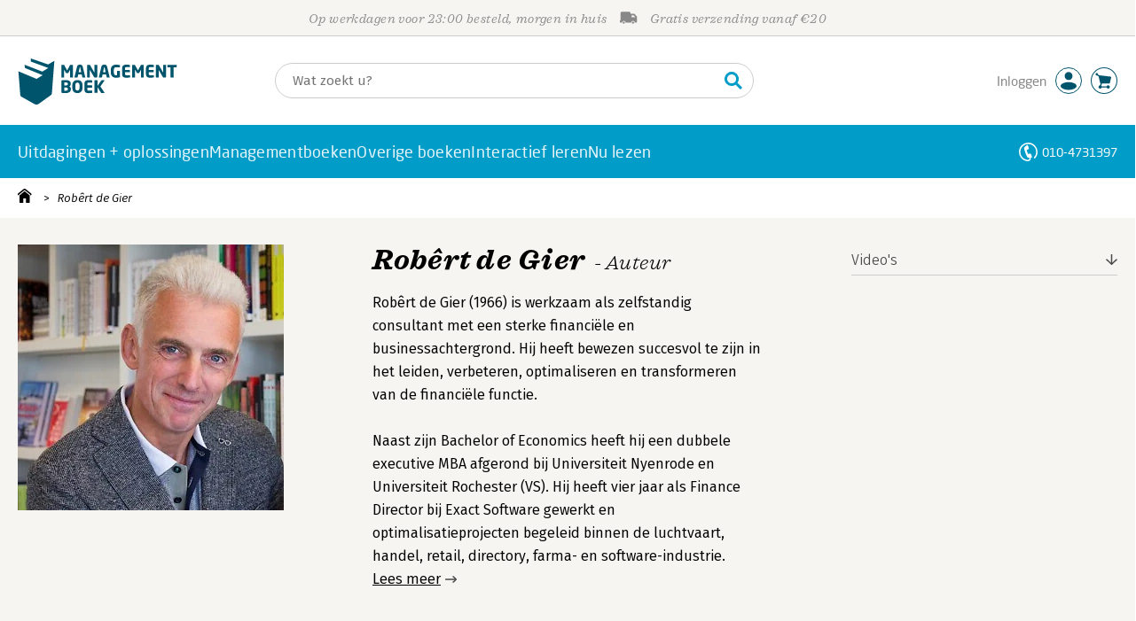

--- FILE ---
content_type: text/html; charset=utf-8
request_url: https://www.youtube-nocookie.com/embed/5qcSsbEdEEI?showinfo=1
body_size: 46418
content:
<!DOCTYPE html><html lang="en" dir="ltr" data-cast-api-enabled="true"><head><meta name="viewport" content="width=device-width, initial-scale=1"><script nonce="1DFbMlnq5xDhIEXVksDZLQ">if ('undefined' == typeof Symbol || 'undefined' == typeof Symbol.iterator) {delete Array.prototype.entries;}</script><style name="www-roboto" nonce="HItKfM-BgEX8z2_xjJSKTg">@font-face{font-family:'Roboto';font-style:normal;font-weight:400;font-stretch:100%;src:url(//fonts.gstatic.com/s/roboto/v48/KFO7CnqEu92Fr1ME7kSn66aGLdTylUAMa3GUBHMdazTgWw.woff2)format('woff2');unicode-range:U+0460-052F,U+1C80-1C8A,U+20B4,U+2DE0-2DFF,U+A640-A69F,U+FE2E-FE2F;}@font-face{font-family:'Roboto';font-style:normal;font-weight:400;font-stretch:100%;src:url(//fonts.gstatic.com/s/roboto/v48/KFO7CnqEu92Fr1ME7kSn66aGLdTylUAMa3iUBHMdazTgWw.woff2)format('woff2');unicode-range:U+0301,U+0400-045F,U+0490-0491,U+04B0-04B1,U+2116;}@font-face{font-family:'Roboto';font-style:normal;font-weight:400;font-stretch:100%;src:url(//fonts.gstatic.com/s/roboto/v48/KFO7CnqEu92Fr1ME7kSn66aGLdTylUAMa3CUBHMdazTgWw.woff2)format('woff2');unicode-range:U+1F00-1FFF;}@font-face{font-family:'Roboto';font-style:normal;font-weight:400;font-stretch:100%;src:url(//fonts.gstatic.com/s/roboto/v48/KFO7CnqEu92Fr1ME7kSn66aGLdTylUAMa3-UBHMdazTgWw.woff2)format('woff2');unicode-range:U+0370-0377,U+037A-037F,U+0384-038A,U+038C,U+038E-03A1,U+03A3-03FF;}@font-face{font-family:'Roboto';font-style:normal;font-weight:400;font-stretch:100%;src:url(//fonts.gstatic.com/s/roboto/v48/KFO7CnqEu92Fr1ME7kSn66aGLdTylUAMawCUBHMdazTgWw.woff2)format('woff2');unicode-range:U+0302-0303,U+0305,U+0307-0308,U+0310,U+0312,U+0315,U+031A,U+0326-0327,U+032C,U+032F-0330,U+0332-0333,U+0338,U+033A,U+0346,U+034D,U+0391-03A1,U+03A3-03A9,U+03B1-03C9,U+03D1,U+03D5-03D6,U+03F0-03F1,U+03F4-03F5,U+2016-2017,U+2034-2038,U+203C,U+2040,U+2043,U+2047,U+2050,U+2057,U+205F,U+2070-2071,U+2074-208E,U+2090-209C,U+20D0-20DC,U+20E1,U+20E5-20EF,U+2100-2112,U+2114-2115,U+2117-2121,U+2123-214F,U+2190,U+2192,U+2194-21AE,U+21B0-21E5,U+21F1-21F2,U+21F4-2211,U+2213-2214,U+2216-22FF,U+2308-230B,U+2310,U+2319,U+231C-2321,U+2336-237A,U+237C,U+2395,U+239B-23B7,U+23D0,U+23DC-23E1,U+2474-2475,U+25AF,U+25B3,U+25B7,U+25BD,U+25C1,U+25CA,U+25CC,U+25FB,U+266D-266F,U+27C0-27FF,U+2900-2AFF,U+2B0E-2B11,U+2B30-2B4C,U+2BFE,U+3030,U+FF5B,U+FF5D,U+1D400-1D7FF,U+1EE00-1EEFF;}@font-face{font-family:'Roboto';font-style:normal;font-weight:400;font-stretch:100%;src:url(//fonts.gstatic.com/s/roboto/v48/KFO7CnqEu92Fr1ME7kSn66aGLdTylUAMaxKUBHMdazTgWw.woff2)format('woff2');unicode-range:U+0001-000C,U+000E-001F,U+007F-009F,U+20DD-20E0,U+20E2-20E4,U+2150-218F,U+2190,U+2192,U+2194-2199,U+21AF,U+21E6-21F0,U+21F3,U+2218-2219,U+2299,U+22C4-22C6,U+2300-243F,U+2440-244A,U+2460-24FF,U+25A0-27BF,U+2800-28FF,U+2921-2922,U+2981,U+29BF,U+29EB,U+2B00-2BFF,U+4DC0-4DFF,U+FFF9-FFFB,U+10140-1018E,U+10190-1019C,U+101A0,U+101D0-101FD,U+102E0-102FB,U+10E60-10E7E,U+1D2C0-1D2D3,U+1D2E0-1D37F,U+1F000-1F0FF,U+1F100-1F1AD,U+1F1E6-1F1FF,U+1F30D-1F30F,U+1F315,U+1F31C,U+1F31E,U+1F320-1F32C,U+1F336,U+1F378,U+1F37D,U+1F382,U+1F393-1F39F,U+1F3A7-1F3A8,U+1F3AC-1F3AF,U+1F3C2,U+1F3C4-1F3C6,U+1F3CA-1F3CE,U+1F3D4-1F3E0,U+1F3ED,U+1F3F1-1F3F3,U+1F3F5-1F3F7,U+1F408,U+1F415,U+1F41F,U+1F426,U+1F43F,U+1F441-1F442,U+1F444,U+1F446-1F449,U+1F44C-1F44E,U+1F453,U+1F46A,U+1F47D,U+1F4A3,U+1F4B0,U+1F4B3,U+1F4B9,U+1F4BB,U+1F4BF,U+1F4C8-1F4CB,U+1F4D6,U+1F4DA,U+1F4DF,U+1F4E3-1F4E6,U+1F4EA-1F4ED,U+1F4F7,U+1F4F9-1F4FB,U+1F4FD-1F4FE,U+1F503,U+1F507-1F50B,U+1F50D,U+1F512-1F513,U+1F53E-1F54A,U+1F54F-1F5FA,U+1F610,U+1F650-1F67F,U+1F687,U+1F68D,U+1F691,U+1F694,U+1F698,U+1F6AD,U+1F6B2,U+1F6B9-1F6BA,U+1F6BC,U+1F6C6-1F6CF,U+1F6D3-1F6D7,U+1F6E0-1F6EA,U+1F6F0-1F6F3,U+1F6F7-1F6FC,U+1F700-1F7FF,U+1F800-1F80B,U+1F810-1F847,U+1F850-1F859,U+1F860-1F887,U+1F890-1F8AD,U+1F8B0-1F8BB,U+1F8C0-1F8C1,U+1F900-1F90B,U+1F93B,U+1F946,U+1F984,U+1F996,U+1F9E9,U+1FA00-1FA6F,U+1FA70-1FA7C,U+1FA80-1FA89,U+1FA8F-1FAC6,U+1FACE-1FADC,U+1FADF-1FAE9,U+1FAF0-1FAF8,U+1FB00-1FBFF;}@font-face{font-family:'Roboto';font-style:normal;font-weight:400;font-stretch:100%;src:url(//fonts.gstatic.com/s/roboto/v48/KFO7CnqEu92Fr1ME7kSn66aGLdTylUAMa3OUBHMdazTgWw.woff2)format('woff2');unicode-range:U+0102-0103,U+0110-0111,U+0128-0129,U+0168-0169,U+01A0-01A1,U+01AF-01B0,U+0300-0301,U+0303-0304,U+0308-0309,U+0323,U+0329,U+1EA0-1EF9,U+20AB;}@font-face{font-family:'Roboto';font-style:normal;font-weight:400;font-stretch:100%;src:url(//fonts.gstatic.com/s/roboto/v48/KFO7CnqEu92Fr1ME7kSn66aGLdTylUAMa3KUBHMdazTgWw.woff2)format('woff2');unicode-range:U+0100-02BA,U+02BD-02C5,U+02C7-02CC,U+02CE-02D7,U+02DD-02FF,U+0304,U+0308,U+0329,U+1D00-1DBF,U+1E00-1E9F,U+1EF2-1EFF,U+2020,U+20A0-20AB,U+20AD-20C0,U+2113,U+2C60-2C7F,U+A720-A7FF;}@font-face{font-family:'Roboto';font-style:normal;font-weight:400;font-stretch:100%;src:url(//fonts.gstatic.com/s/roboto/v48/KFO7CnqEu92Fr1ME7kSn66aGLdTylUAMa3yUBHMdazQ.woff2)format('woff2');unicode-range:U+0000-00FF,U+0131,U+0152-0153,U+02BB-02BC,U+02C6,U+02DA,U+02DC,U+0304,U+0308,U+0329,U+2000-206F,U+20AC,U+2122,U+2191,U+2193,U+2212,U+2215,U+FEFF,U+FFFD;}@font-face{font-family:'Roboto';font-style:normal;font-weight:500;font-stretch:100%;src:url(//fonts.gstatic.com/s/roboto/v48/KFO7CnqEu92Fr1ME7kSn66aGLdTylUAMa3GUBHMdazTgWw.woff2)format('woff2');unicode-range:U+0460-052F,U+1C80-1C8A,U+20B4,U+2DE0-2DFF,U+A640-A69F,U+FE2E-FE2F;}@font-face{font-family:'Roboto';font-style:normal;font-weight:500;font-stretch:100%;src:url(//fonts.gstatic.com/s/roboto/v48/KFO7CnqEu92Fr1ME7kSn66aGLdTylUAMa3iUBHMdazTgWw.woff2)format('woff2');unicode-range:U+0301,U+0400-045F,U+0490-0491,U+04B0-04B1,U+2116;}@font-face{font-family:'Roboto';font-style:normal;font-weight:500;font-stretch:100%;src:url(//fonts.gstatic.com/s/roboto/v48/KFO7CnqEu92Fr1ME7kSn66aGLdTylUAMa3CUBHMdazTgWw.woff2)format('woff2');unicode-range:U+1F00-1FFF;}@font-face{font-family:'Roboto';font-style:normal;font-weight:500;font-stretch:100%;src:url(//fonts.gstatic.com/s/roboto/v48/KFO7CnqEu92Fr1ME7kSn66aGLdTylUAMa3-UBHMdazTgWw.woff2)format('woff2');unicode-range:U+0370-0377,U+037A-037F,U+0384-038A,U+038C,U+038E-03A1,U+03A3-03FF;}@font-face{font-family:'Roboto';font-style:normal;font-weight:500;font-stretch:100%;src:url(//fonts.gstatic.com/s/roboto/v48/KFO7CnqEu92Fr1ME7kSn66aGLdTylUAMawCUBHMdazTgWw.woff2)format('woff2');unicode-range:U+0302-0303,U+0305,U+0307-0308,U+0310,U+0312,U+0315,U+031A,U+0326-0327,U+032C,U+032F-0330,U+0332-0333,U+0338,U+033A,U+0346,U+034D,U+0391-03A1,U+03A3-03A9,U+03B1-03C9,U+03D1,U+03D5-03D6,U+03F0-03F1,U+03F4-03F5,U+2016-2017,U+2034-2038,U+203C,U+2040,U+2043,U+2047,U+2050,U+2057,U+205F,U+2070-2071,U+2074-208E,U+2090-209C,U+20D0-20DC,U+20E1,U+20E5-20EF,U+2100-2112,U+2114-2115,U+2117-2121,U+2123-214F,U+2190,U+2192,U+2194-21AE,U+21B0-21E5,U+21F1-21F2,U+21F4-2211,U+2213-2214,U+2216-22FF,U+2308-230B,U+2310,U+2319,U+231C-2321,U+2336-237A,U+237C,U+2395,U+239B-23B7,U+23D0,U+23DC-23E1,U+2474-2475,U+25AF,U+25B3,U+25B7,U+25BD,U+25C1,U+25CA,U+25CC,U+25FB,U+266D-266F,U+27C0-27FF,U+2900-2AFF,U+2B0E-2B11,U+2B30-2B4C,U+2BFE,U+3030,U+FF5B,U+FF5D,U+1D400-1D7FF,U+1EE00-1EEFF;}@font-face{font-family:'Roboto';font-style:normal;font-weight:500;font-stretch:100%;src:url(//fonts.gstatic.com/s/roboto/v48/KFO7CnqEu92Fr1ME7kSn66aGLdTylUAMaxKUBHMdazTgWw.woff2)format('woff2');unicode-range:U+0001-000C,U+000E-001F,U+007F-009F,U+20DD-20E0,U+20E2-20E4,U+2150-218F,U+2190,U+2192,U+2194-2199,U+21AF,U+21E6-21F0,U+21F3,U+2218-2219,U+2299,U+22C4-22C6,U+2300-243F,U+2440-244A,U+2460-24FF,U+25A0-27BF,U+2800-28FF,U+2921-2922,U+2981,U+29BF,U+29EB,U+2B00-2BFF,U+4DC0-4DFF,U+FFF9-FFFB,U+10140-1018E,U+10190-1019C,U+101A0,U+101D0-101FD,U+102E0-102FB,U+10E60-10E7E,U+1D2C0-1D2D3,U+1D2E0-1D37F,U+1F000-1F0FF,U+1F100-1F1AD,U+1F1E6-1F1FF,U+1F30D-1F30F,U+1F315,U+1F31C,U+1F31E,U+1F320-1F32C,U+1F336,U+1F378,U+1F37D,U+1F382,U+1F393-1F39F,U+1F3A7-1F3A8,U+1F3AC-1F3AF,U+1F3C2,U+1F3C4-1F3C6,U+1F3CA-1F3CE,U+1F3D4-1F3E0,U+1F3ED,U+1F3F1-1F3F3,U+1F3F5-1F3F7,U+1F408,U+1F415,U+1F41F,U+1F426,U+1F43F,U+1F441-1F442,U+1F444,U+1F446-1F449,U+1F44C-1F44E,U+1F453,U+1F46A,U+1F47D,U+1F4A3,U+1F4B0,U+1F4B3,U+1F4B9,U+1F4BB,U+1F4BF,U+1F4C8-1F4CB,U+1F4D6,U+1F4DA,U+1F4DF,U+1F4E3-1F4E6,U+1F4EA-1F4ED,U+1F4F7,U+1F4F9-1F4FB,U+1F4FD-1F4FE,U+1F503,U+1F507-1F50B,U+1F50D,U+1F512-1F513,U+1F53E-1F54A,U+1F54F-1F5FA,U+1F610,U+1F650-1F67F,U+1F687,U+1F68D,U+1F691,U+1F694,U+1F698,U+1F6AD,U+1F6B2,U+1F6B9-1F6BA,U+1F6BC,U+1F6C6-1F6CF,U+1F6D3-1F6D7,U+1F6E0-1F6EA,U+1F6F0-1F6F3,U+1F6F7-1F6FC,U+1F700-1F7FF,U+1F800-1F80B,U+1F810-1F847,U+1F850-1F859,U+1F860-1F887,U+1F890-1F8AD,U+1F8B0-1F8BB,U+1F8C0-1F8C1,U+1F900-1F90B,U+1F93B,U+1F946,U+1F984,U+1F996,U+1F9E9,U+1FA00-1FA6F,U+1FA70-1FA7C,U+1FA80-1FA89,U+1FA8F-1FAC6,U+1FACE-1FADC,U+1FADF-1FAE9,U+1FAF0-1FAF8,U+1FB00-1FBFF;}@font-face{font-family:'Roboto';font-style:normal;font-weight:500;font-stretch:100%;src:url(//fonts.gstatic.com/s/roboto/v48/KFO7CnqEu92Fr1ME7kSn66aGLdTylUAMa3OUBHMdazTgWw.woff2)format('woff2');unicode-range:U+0102-0103,U+0110-0111,U+0128-0129,U+0168-0169,U+01A0-01A1,U+01AF-01B0,U+0300-0301,U+0303-0304,U+0308-0309,U+0323,U+0329,U+1EA0-1EF9,U+20AB;}@font-face{font-family:'Roboto';font-style:normal;font-weight:500;font-stretch:100%;src:url(//fonts.gstatic.com/s/roboto/v48/KFO7CnqEu92Fr1ME7kSn66aGLdTylUAMa3KUBHMdazTgWw.woff2)format('woff2');unicode-range:U+0100-02BA,U+02BD-02C5,U+02C7-02CC,U+02CE-02D7,U+02DD-02FF,U+0304,U+0308,U+0329,U+1D00-1DBF,U+1E00-1E9F,U+1EF2-1EFF,U+2020,U+20A0-20AB,U+20AD-20C0,U+2113,U+2C60-2C7F,U+A720-A7FF;}@font-face{font-family:'Roboto';font-style:normal;font-weight:500;font-stretch:100%;src:url(//fonts.gstatic.com/s/roboto/v48/KFO7CnqEu92Fr1ME7kSn66aGLdTylUAMa3yUBHMdazQ.woff2)format('woff2');unicode-range:U+0000-00FF,U+0131,U+0152-0153,U+02BB-02BC,U+02C6,U+02DA,U+02DC,U+0304,U+0308,U+0329,U+2000-206F,U+20AC,U+2122,U+2191,U+2193,U+2212,U+2215,U+FEFF,U+FFFD;}</style><script name="www-roboto" nonce="1DFbMlnq5xDhIEXVksDZLQ">if (document.fonts && document.fonts.load) {document.fonts.load("400 10pt Roboto", "E"); document.fonts.load("500 10pt Roboto", "E");}</script><link rel="stylesheet" href="/s/player/652bbb94/www-player.css" name="www-player" nonce="HItKfM-BgEX8z2_xjJSKTg"><style nonce="HItKfM-BgEX8z2_xjJSKTg">html {overflow: hidden;}body {font: 12px Roboto, Arial, sans-serif; background-color: #000; color: #fff; height: 100%; width: 100%; overflow: hidden; position: absolute; margin: 0; padding: 0;}#player {width: 100%; height: 100%;}h1 {text-align: center; color: #fff;}h3 {margin-top: 6px; margin-bottom: 3px;}.player-unavailable {position: absolute; top: 0; left: 0; right: 0; bottom: 0; padding: 25px; font-size: 13px; background: url(/img/meh7.png) 50% 65% no-repeat;}.player-unavailable .message {text-align: left; margin: 0 -5px 15px; padding: 0 5px 14px; border-bottom: 1px solid #888; font-size: 19px; font-weight: normal;}.player-unavailable a {color: #167ac6; text-decoration: none;}</style><script nonce="1DFbMlnq5xDhIEXVksDZLQ">var ytcsi={gt:function(n){n=(n||"")+"data_";return ytcsi[n]||(ytcsi[n]={tick:{},info:{},gel:{preLoggedGelInfos:[]}})},now:window.performance&&window.performance.timing&&window.performance.now&&window.performance.timing.navigationStart?function(){return window.performance.timing.navigationStart+window.performance.now()}:function(){return(new Date).getTime()},tick:function(l,t,n){var ticks=ytcsi.gt(n).tick;var v=t||ytcsi.now();if(ticks[l]){ticks["_"+l]=ticks["_"+l]||[ticks[l]];ticks["_"+l].push(v)}ticks[l]=
v},info:function(k,v,n){ytcsi.gt(n).info[k]=v},infoGel:function(p,n){ytcsi.gt(n).gel.preLoggedGelInfos.push(p)},setStart:function(t,n){ytcsi.tick("_start",t,n)}};
(function(w,d){function isGecko(){if(!w.navigator)return false;try{if(w.navigator.userAgentData&&w.navigator.userAgentData.brands&&w.navigator.userAgentData.brands.length){var brands=w.navigator.userAgentData.brands;var i=0;for(;i<brands.length;i++)if(brands[i]&&brands[i].brand==="Firefox")return true;return false}}catch(e){setTimeout(function(){throw e;})}if(!w.navigator.userAgent)return false;var ua=w.navigator.userAgent;return ua.indexOf("Gecko")>0&&ua.toLowerCase().indexOf("webkit")<0&&ua.indexOf("Edge")<
0&&ua.indexOf("Trident")<0&&ua.indexOf("MSIE")<0}ytcsi.setStart(w.performance?w.performance.timing.responseStart:null);var isPrerender=(d.visibilityState||d.webkitVisibilityState)=="prerender";var vName=!d.visibilityState&&d.webkitVisibilityState?"webkitvisibilitychange":"visibilitychange";if(isPrerender){var startTick=function(){ytcsi.setStart();d.removeEventListener(vName,startTick)};d.addEventListener(vName,startTick,false)}if(d.addEventListener)d.addEventListener(vName,function(){ytcsi.tick("vc")},
false);if(isGecko()){var isHidden=(d.visibilityState||d.webkitVisibilityState)=="hidden";if(isHidden)ytcsi.tick("vc")}var slt=function(el,t){setTimeout(function(){var n=ytcsi.now();el.loadTime=n;if(el.slt)el.slt()},t)};w.__ytRIL=function(el){if(!el.getAttribute("data-thumb"))if(w.requestAnimationFrame)w.requestAnimationFrame(function(){slt(el,0)});else slt(el,16)}})(window,document);
</script><script nonce="1DFbMlnq5xDhIEXVksDZLQ">var ytcfg={d:function(){return window.yt&&yt.config_||ytcfg.data_||(ytcfg.data_={})},get:function(k,o){return k in ytcfg.d()?ytcfg.d()[k]:o},set:function(){var a=arguments;if(a.length>1)ytcfg.d()[a[0]]=a[1];else{var k;for(k in a[0])ytcfg.d()[k]=a[0][k]}}};
ytcfg.set({"CLIENT_CANARY_STATE":"none","DEVICE":"cbr\u003dChrome\u0026cbrand\u003dapple\u0026cbrver\u003d131.0.0.0\u0026ceng\u003dWebKit\u0026cengver\u003d537.36\u0026cos\u003dMacintosh\u0026cosver\u003d10_15_7\u0026cplatform\u003dDESKTOP","EVENT_ID":"9698acShEf2alssP07PNwQw","EXPERIMENT_FLAGS":{"ab_det_apb_b":true,"ab_det_apm":true,"ab_det_el_h":true,"ab_det_em_inj":true,"ab_l_sig_st":true,"ab_l_sig_st_e":true,"action_companion_center_align_description":true,"allow_skip_networkless":true,"always_send_and_write":true,"att_web_record_metrics":true,"attmusi":true,"c3_enable_button_impression_logging":true,"c3_watch_page_component":true,"cancel_pending_navs":true,"clean_up_manual_attribution_header":true,"config_age_report_killswitch":true,"cow_optimize_idom_compat":true,"csi_on_gel":true,"delhi_mweb_colorful_sd":true,"delhi_mweb_colorful_sd_v2":true,"deprecate_pair_servlet_enabled":true,"desktop_sparkles_light_cta_button":true,"disable_child_node_auto_formatted_strings":true,"disable_log_to_visitor_layer":true,"disable_pacf_logging_for_memory_limited_tv":true,"embeds_enable_eid_enforcement_for_youtube":true,"embeds_enable_info_panel_dismissal":true,"embeds_enable_pfp_always_unbranded":true,"embeds_muted_autoplay_sound_fix":true,"embeds_serve_es6_client":true,"embeds_web_nwl_disable_nocookie":true,"embeds_web_updated_shorts_definition_fix":true,"enable_active_view_display_ad_renderer_web_home":true,"enable_ad_disclosure_banner_a11y_fix":true,"enable_android_web_view_top_insets_bugfix":true,"enable_client_sli_logging":true,"enable_client_streamz_web":true,"enable_client_ve_spec":true,"enable_cloud_save_error_popup_after_retry":true,"enable_dai_sdf_h5_preroll":true,"enable_datasync_id_header_in_web_vss_pings":true,"enable_default_mono_cta_migration_web_client":true,"enable_docked_chat_messages":true,"enable_drop_shadow_experiment":true,"enable_embeds_new_caption_language_picker":true,"enable_entity_store_from_dependency_injection":true,"enable_inline_muted_playback_on_web_search":true,"enable_inline_muted_playback_on_web_search_for_vdc":true,"enable_inline_muted_playback_on_web_search_for_vdcb":true,"enable_is_mini_app_page_active_bugfix":true,"enable_logging_first_user_action_after_game_ready":true,"enable_ltc_param_fetch_from_innertube":true,"enable_masthead_mweb_padding_fix":true,"enable_menu_renderer_button_in_mweb_hclr":true,"enable_mini_app_command_handler_mweb_fix":true,"enable_mini_guide_downloads_item":true,"enable_mixed_direction_formatted_strings":true,"enable_mweb_new_caption_language_picker":true,"enable_names_handles_account_switcher":true,"enable_network_request_logging_on_game_events":true,"enable_new_paid_product_placement":true,"enable_open_in_new_tab_icon_for_short_dr_for_desktop_search":true,"enable_open_yt_content":true,"enable_origin_query_parameter_bugfix":true,"enable_pause_ads_on_ytv_html5":true,"enable_payments_purchase_manager":true,"enable_pdp_icon_prefetch":true,"enable_pl_r_si_fa":true,"enable_place_pivot_url":true,"enable_pv_screen_modern_text":true,"enable_removing_navbar_title_on_hashtag_page_mweb":true,"enable_rta_manager":true,"enable_sdf_companion_h5":true,"enable_sdf_dai_h5_midroll":true,"enable_sdf_h5_endemic_mid_post_roll":true,"enable_sdf_on_h5_unplugged_vod_midroll":true,"enable_sdf_shorts_player_bytes_h5":true,"enable_sending_unwrapped_game_audio_as_serialized_metadata":true,"enable_sfv_effect_pivot_url":true,"enable_shorts_new_carousel":true,"enable_skip_ad_guidance_prompt":true,"enable_skippable_ads_for_unplugged_ad_pod":true,"enable_smearing_expansion_dai":true,"enable_time_out_messages":true,"enable_timeline_view_modern_transcript_fe":true,"enable_video_display_compact_button_group_for_desktop_search":true,"enable_web_delhi_icons":true,"enable_web_home_top_landscape_image_layout_level_click":true,"enable_web_tiered_gel":true,"enable_window_constrained_buy_flow_dialog":true,"enable_wiz_queue_effect_and_on_init_initial_runs":true,"enable_ypc_spinners":true,"enable_yt_ata_iframe_authuser":true,"export_networkless_options":true,"export_player_version_to_ytconfig":true,"fill_single_video_with_notify_to_lasr":true,"fix_ad_miniplayer_controls_rendering":true,"fix_ads_tracking_for_swf_config_deprecation_mweb":true,"h5_companion_enable_adcpn_macro_substitution_for_click_pings":true,"h5_inplayer_enable_adcpn_macro_substitution_for_click_pings":true,"h5_reset_cache_and_filter_before_update_masthead":true,"hide_channel_creation_title_for_mweb":true,"high_ccv_client_side_caching_h5":true,"html5_log_trigger_events_with_debug_data":true,"html5_ssdai_enable_media_end_cue_range":true,"idb_immediate_commit":true,"il_attach_cache_limit":true,"il_use_view_model_logging_context":true,"is_browser_support_for_webcam_streaming":true,"json_condensed_response":true,"kev_adb_pg":true,"kevlar_gel_error_routing":true,"kevlar_watch_cinematics":true,"live_chat_enable_controller_extraction":true,"live_chat_enable_rta_manager":true,"log_click_with_layer_from_element_in_command_handler":true,"mdx_enable_privacy_disclosure_ui":true,"mdx_load_cast_api_bootstrap_script":true,"medium_progress_bar_modification":true,"migrate_remaining_web_ad_badges_to_innertube":true,"mobile_account_menu_refresh":true,"mweb_account_linking_noapp":true,"mweb_allow_modern_search_suggest_behavior":true,"mweb_animated_actions":true,"mweb_app_upsell_button_direct_to_app":true,"mweb_c3_enable_adaptive_signals":true,"mweb_c3_library_page_enable_recent_shelf":true,"mweb_c3_remove_web_navigation_endpoint_data":true,"mweb_c3_use_canonical_from_player_response":true,"mweb_cinematic_watch":true,"mweb_command_handler":true,"mweb_delay_watch_initial_data":true,"mweb_disable_searchbar_scroll":true,"mweb_enable_browse_chunks":true,"mweb_enable_colorful_ai_summary":true,"mweb_enable_fine_scrubbing_for_recs":true,"mweb_enable_imp_portal":true,"mweb_enable_keto_batch_player_fullscreen":true,"mweb_enable_keto_batch_player_progress_bar":true,"mweb_enable_keto_batch_player_tooltips":true,"mweb_enable_lockup_view_model_for_ucp":true,"mweb_enable_mix_panel_title_metadata":true,"mweb_enable_more_drawer":true,"mweb_enable_optional_fullscreen_landscape_locking":true,"mweb_enable_overlay_touch_manager":true,"mweb_enable_premium_carve_out_fix":true,"mweb_enable_refresh_detection":true,"mweb_enable_search_imp":true,"mweb_enable_shorts_pivot_button":true,"mweb_enable_shorts_video_preload":true,"mweb_enable_skippables_on_jio_phone":true,"mweb_enable_two_line_title_on_shorts":true,"mweb_enable_varispeed_controller":true,"mweb_enable_watch_feed_infinite_scroll":true,"mweb_enable_wrapped_unplugged_pause_membership_dialog_renderer":true,"mweb_fix_monitor_visibility_after_render":true,"mweb_force_ios_fallback_to_native_control":true,"mweb_fp_auto_fullscreen":true,"mweb_fullscreen_controls":true,"mweb_fullscreen_controls_action_buttons":true,"mweb_fullscreen_watch_system":true,"mweb_home_reactive_shorts":true,"mweb_innertube_search_command":true,"mweb_kaios_enable_autoplay_switch_view_model":true,"mweb_lang_in_html":true,"mweb_like_button_synced_with_entities":true,"mweb_logo_use_home_page_ve":true,"mweb_native_control_in_faux_fullscreen_shared":true,"mweb_player_control_on_hover":true,"mweb_player_delhi_dtts":true,"mweb_player_settings_use_bottom_sheet":true,"mweb_player_show_previous_next_buttons_in_playlist":true,"mweb_player_skip_no_op_state_changes":true,"mweb_player_user_select_none":true,"mweb_playlist_engagement_panel":true,"mweb_progress_bar_seek_on_mouse_click":true,"mweb_pull_2_full":true,"mweb_pull_2_full_enable_touch_handlers":true,"mweb_schedule_warm_watch_response":true,"mweb_searchbox_legacy_navigation":true,"mweb_see_fewer_shorts":true,"mweb_shorts_comments_panel_id_change":true,"mweb_shorts_early_continuation":true,"mweb_show_ios_smart_banner":true,"mweb_show_sign_in_button_from_header":true,"mweb_use_server_url_on_startup":true,"mweb_watch_captions_enable_auto_translate":true,"mweb_watch_captions_set_default_size":true,"mweb_watch_stop_scheduler_on_player_response":true,"mweb_watchfeed_big_thumbnails":true,"mweb_yt_searchbox":true,"networkless_logging":true,"no_client_ve_attach_unless_shown":true,"pageid_as_header_web":true,"playback_settings_use_switch_menu":true,"player_controls_autonav_fix":true,"player_controls_skip_double_signal_update":true,"polymer_bad_build_labels":true,"polymer_verifiy_app_state":true,"qoe_send_and_write":true,"remove_chevron_from_ad_disclosure_banner_h5":true,"remove_masthead_channel_banner_on_refresh":true,"remove_slot_id_exited_trigger_for_dai_in_player_slot_expire":true,"replace_client_url_parsing_with_server_signal":true,"service_worker_enabled":true,"service_worker_push_enabled":true,"service_worker_push_home_page_prompt":true,"service_worker_push_watch_page_prompt":true,"shell_load_gcf":true,"shorten_initial_gel_batch_timeout":true,"should_use_yt_voice_endpoint_in_kaios":true,"smarter_ve_dedupping":true,"speedmaster_no_seek":true,"stop_handling_click_for_non_rendering_overlay_layout":true,"suppress_error_204_logging":true,"synced_panel_scrolling_controller":true,"use_event_time_ms_header":true,"use_fifo_for_networkless":true,"use_request_time_ms_header":true,"use_session_based_sampling":true,"use_thumbnail_overlay_time_status_renderer_for_live_badge":true,"vss_final_ping_send_and_write":true,"vss_playback_use_send_and_write":true,"web_adaptive_repeat_ase":true,"web_always_load_chat_support":true,"web_api_url":true,"web_attributed_string_deep_equal_bugfix":true,"web_autonav_allow_off_by_default":true,"web_button_vm_refactor_disabled":true,"web_c3_log_app_init_finish":true,"web_component_wrapper_track_owner":true,"web_csi_action_sampling_enabled":true,"web_dedupe_ve_grafting":true,"web_disable_backdrop_filter":true,"web_enable_ab_rsp_cl":true,"web_enable_course_icon_update":true,"web_enable_error_204":true,"web_gcf_hashes_innertube":true,"web_gel_timeout_cap":true,"web_parent_target_for_sheets":true,"web_persist_server_autonav_state_on_client":true,"web_playback_associated_log_ctt":true,"web_playback_associated_ve":true,"web_prefetch_preload_video":true,"web_progress_bar_draggable":true,"web_shorts_just_watched_on_channel_and_pivot_study":true,"web_shorts_just_watched_overlay":true,"web_shorts_wn_shelf_header_tuning":true,"web_update_panel_visibility_logging_fix":true,"web_video_attribute_view_model_a11y_fix":true,"web_watch_controls_state_signals":true,"web_wiz_attributed_string":true,"webfe_mweb_watch_microdata":true,"webfe_watch_shorts_canonical_url_fix":true,"webpo_exit_on_net_err":true,"wiz_diff_overwritable":true,"wiz_stamper_new_context_api":true,"woffle_used_state_report":true,"wpo_gel_strz":true,"H5_async_logging_delay_ms":30000.0,"attention_logging_scroll_throttle":500.0,"autoplay_pause_by_lact_sampling_fraction":0.0,"cinematic_watch_effect_opacity":0.4,"log_window_onerror_fraction":0.1,"speedmaster_playback_rate":2.0,"tv_pacf_logging_sample_rate":0.01,"web_attention_logging_scroll_throttle":500.0,"web_load_prediction_threshold":0.1,"web_navigation_prediction_threshold":0.1,"web_pbj_log_warning_rate":0.0,"web_system_health_fraction":0.01,"ytidb_transaction_ended_event_rate_limit":0.02,"active_time_update_interval_ms":10000,"att_init_delay":500,"autoplay_pause_by_lact_sec":0,"botguard_async_snapshot_timeout_ms":3000,"check_navigator_accuracy_timeout_ms":0,"cinematic_watch_css_filter_blur_strength":40,"cinematic_watch_fade_out_duration":500,"close_webview_delay_ms":100,"cloud_save_game_data_rate_limit_ms":3000,"compression_disable_point":10,"custom_active_view_tos_timeout_ms":3600000,"embeds_widget_poll_interval_ms":0,"gel_min_batch_size":3,"gel_queue_timeout_max_ms":60000,"get_async_timeout_ms":60000,"hide_cta_for_home_web_video_ads_animate_in_time":2,"html5_byterate_soft_cap":0,"initial_gel_batch_timeout":2000,"max_body_size_to_compress":500000,"max_prefetch_window_sec_for_livestream_optimization":10,"min_prefetch_offset_sec_for_livestream_optimization":20,"mini_app_container_iframe_src_update_delay_ms":0,"multiple_preview_news_duration_time":11000,"mweb_c3_toast_duration_ms":5000,"mweb_deep_link_fallback_timeout_ms":10000,"mweb_delay_response_received_actions":100,"mweb_fp_dpad_rate_limit_ms":0,"mweb_fp_dpad_watch_title_clamp_lines":0,"mweb_history_manager_cache_size":100,"mweb_ios_fullscreen_playback_transition_delay_ms":500,"mweb_ios_fullscreen_system_pause_epilson_ms":0,"mweb_override_response_store_expiration_ms":0,"mweb_shorts_early_continuation_trigger_threshold":4,"mweb_w2w_max_age_seconds":0,"mweb_watch_captions_default_size":2,"neon_dark_launch_gradient_count":0,"network_polling_interval":30000,"play_click_interval_ms":30000,"play_ping_interval_ms":10000,"prefetch_comments_ms_after_video":0,"send_config_hash_timer":0,"service_worker_push_logged_out_prompt_watches":-1,"service_worker_push_prompt_cap":-1,"service_worker_push_prompt_delay_microseconds":3888000000000,"slow_compressions_before_abandon_count":4,"speedmaster_cancellation_movement_dp":10,"speedmaster_touch_activation_ms":500,"web_attention_logging_throttle":500,"web_foreground_heartbeat_interval_ms":28000,"web_gel_debounce_ms":10000,"web_logging_max_batch":100,"web_max_tracing_events":50,"web_tracing_session_replay":0,"wil_icon_max_concurrent_fetches":9999,"ytidb_remake_db_retries":3,"ytidb_reopen_db_retries":3,"WebClientReleaseProcessCritical__youtube_embeds_client_version_override":"","WebClientReleaseProcessCritical__youtube_embeds_web_client_version_override":"","WebClientReleaseProcessCritical__youtube_mweb_client_version_override":"","debug_forced_internalcountrycode":"","embeds_web_synth_ch_headers_banned_urls_regex":"","enable_web_media_service":"DISABLED","il_payload_scraping":"","live_chat_unicode_emoji_json_url":"https://www.gstatic.com/youtube/img/emojis/emojis-svg-9.json","mweb_deep_link_feature_tag_suffix":"11268432","mweb_enable_shorts_innertube_player_prefetch_trigger":"NONE","mweb_fp_dpad":"home,search,browse,channel,create_channel,experiments,settings,trending,oops,404,paid_memberships,sponsorship,premium,shorts","mweb_fp_dpad_linear_navigation":"","mweb_fp_dpad_linear_navigation_visitor":"","mweb_fp_dpad_visitor":"","mweb_preload_video_by_player_vars":"","place_pivot_triggering_container_alternate":"","place_pivot_triggering_counterfactual_container_alternate":"","service_worker_push_force_notification_prompt_tag":"1","service_worker_scope":"/","suggest_exp_str":"","web_client_version_override":"","kevlar_command_handler_command_banlist":[],"mini_app_ids_without_game_ready":["UgkxHHtsak1SC8mRGHMZewc4HzeAY3yhPPmJ","Ugkx7OgzFqE6z_5Mtf4YsotGfQNII1DF_RBm"],"web_op_signal_type_banlist":[],"web_tracing_enabled_spans":["event","command"]},"GAPI_HINT_PARAMS":"m;/_/scs/abc-static/_/js/k\u003dgapi.gapi.en.FZb77tO2YW4.O/d\u003d1/rs\u003dAHpOoo8lqavmo6ayfVxZovyDiP6g3TOVSQ/m\u003d__features__","GAPI_HOST":"https://apis.google.com","GAPI_LOCALE":"en_US","GL":"US","HL":"en","HTML_DIR":"ltr","HTML_LANG":"en","INNERTUBE_API_KEY":"AIzaSyAO_FJ2SlqU8Q4STEHLGCilw_Y9_11qcW8","INNERTUBE_API_VERSION":"v1","INNERTUBE_CLIENT_NAME":"WEB_EMBEDDED_PLAYER","INNERTUBE_CLIENT_VERSION":"1.20260128.05.00","INNERTUBE_CONTEXT":{"client":{"hl":"en","gl":"US","remoteHost":"3.145.106.245","deviceMake":"Apple","deviceModel":"","visitorData":"CgtTVnpQTGlYX2FpWSj33_LLBjIKCgJVUxIEGgAgIQ%3D%3D","userAgent":"Mozilla/5.0 (Macintosh; Intel Mac OS X 10_15_7) AppleWebKit/537.36 (KHTML, like Gecko) Chrome/131.0.0.0 Safari/537.36; ClaudeBot/1.0; +claudebot@anthropic.com),gzip(gfe)","clientName":"WEB_EMBEDDED_PLAYER","clientVersion":"1.20260128.05.00","osName":"Macintosh","osVersion":"10_15_7","originalUrl":"https://www.youtube-nocookie.com/embed/5qcSsbEdEEI?showinfo\u003d1","platform":"DESKTOP","clientFormFactor":"UNKNOWN_FORM_FACTOR","configInfo":{"appInstallData":"[base64]%3D"},"browserName":"Chrome","browserVersion":"131.0.0.0","acceptHeader":"text/html,application/xhtml+xml,application/xml;q\u003d0.9,image/webp,image/apng,*/*;q\u003d0.8,application/signed-exchange;v\u003db3;q\u003d0.9","deviceExperimentId":"ChxOell3TVRFME16YzBOelkwTXpJM09EQTBNQT09EPff8ssGGPff8ssG","rolloutToken":"CJXz3eqqiIzU4QEQ9IWcoK2zkgMY9IWcoK2zkgM%3D"},"user":{"lockedSafetyMode":false},"request":{"useSsl":true},"clickTracking":{"clickTrackingParams":"IhMIhPmboK2zkgMVfY1lAx3TWTPI"},"thirdParty":{"embeddedPlayerContext":{"embeddedPlayerEncryptedContext":"AD5ZzFTL7FotE2IVVgLuiw2TBvEPvSll23LiljRgAKm7bbPMTV95-mLLaFaqBp-BdK-XbYzULhoFOLk_Qp460Q-H00LcbPvyID2RzG1XSeq1Q0n1oGaln0jLuoqjRxLGWyPwTqp3BMY","ancestorOriginsSupported":false}}},"INNERTUBE_CONTEXT_CLIENT_NAME":56,"INNERTUBE_CONTEXT_CLIENT_VERSION":"1.20260128.05.00","INNERTUBE_CONTEXT_GL":"US","INNERTUBE_CONTEXT_HL":"en","LATEST_ECATCHER_SERVICE_TRACKING_PARAMS":{"client.name":"WEB_EMBEDDED_PLAYER","client.jsfeat":"2021"},"LOGGED_IN":false,"PAGE_BUILD_LABEL":"youtube.embeds.web_20260128_05_RC00","PAGE_CL":862230318,"SERVER_NAME":"WebFE","VISITOR_DATA":"CgtTVnpQTGlYX2FpWSj33_LLBjIKCgJVUxIEGgAgIQ%3D%3D","WEB_PLAYER_CONTEXT_CONFIGS":{"WEB_PLAYER_CONTEXT_CONFIG_ID_EMBEDDED_PLAYER":{"rootElementId":"movie_player","jsUrl":"/s/player/652bbb94/player_ias.vflset/en_US/base.js","cssUrl":"/s/player/652bbb94/www-player.css","contextId":"WEB_PLAYER_CONTEXT_CONFIG_ID_EMBEDDED_PLAYER","eventLabel":"embedded","contentRegion":"US","hl":"en_US","hostLanguage":"en","innertubeApiKey":"AIzaSyAO_FJ2SlqU8Q4STEHLGCilw_Y9_11qcW8","innertubeApiVersion":"v1","innertubeContextClientVersion":"1.20260128.05.00","device":{"brand":"apple","model":"","browser":"Chrome","browserVersion":"131.0.0.0","os":"Macintosh","osVersion":"10_15_7","platform":"DESKTOP","interfaceName":"WEB_EMBEDDED_PLAYER","interfaceVersion":"1.20260128.05.00"},"serializedExperimentIds":"23853953,24004644,51010235,51063643,51098299,51204329,51222973,51340662,51349914,51353393,51366423,51389629,51404808,51425031,51490331,51500051,51505436,51530495,51534669,51560386,51565116,51566373,51566863,51578632,51583567,51583821,51585555,51586115,51605258,51605395,51609829,51611457,51615067,51619500,51620866,51621065,51622845,51631301,51637029,51638932,51648336,51666466,51672162,51681662,51683502,51684301,51684307,51690473,51691590,51692500,51693511,51693994,51696107,51696619,51700777,51701616,51705183,51713237,51717747,51719110,51719411,51719628,51724107,51729217,51732102,51735452,51737356,51737661,51740812,51742377,51742829,51742876,51744562,51744581,51749572,51751854,51751895,51752092,51752633,51752974,51753905,51754304,51757129,51763568","serializedExperimentFlags":"H5_async_logging_delay_ms\u003d30000.0\u0026PlayerWeb__h5_enable_advisory_rating_restrictions\u003dtrue\u0026a11y_h5_associate_survey_question\u003dtrue\u0026ab_det_apb_b\u003dtrue\u0026ab_det_apm\u003dtrue\u0026ab_det_el_h\u003dtrue\u0026ab_det_em_inj\u003dtrue\u0026ab_l_sig_st\u003dtrue\u0026ab_l_sig_st_e\u003dtrue\u0026action_companion_center_align_description\u003dtrue\u0026ad_pod_disable_companion_persist_ads_quality\u003dtrue\u0026add_stmp_logs_for_voice_boost\u003dtrue\u0026allow_autohide_on_paused_videos\u003dtrue\u0026allow_drm_override\u003dtrue\u0026allow_live_autoplay\u003dtrue\u0026allow_poltergust_autoplay\u003dtrue\u0026allow_skip_networkless\u003dtrue\u0026allow_vp9_1080p_mq_enc\u003dtrue\u0026always_cache_redirect_endpoint\u003dtrue\u0026always_send_and_write\u003dtrue\u0026annotation_module_vast_cards_load_logging_fraction\u003d0.0\u0026assign_drm_family_by_format\u003dtrue\u0026att_web_record_metrics\u003dtrue\u0026attention_logging_scroll_throttle\u003d500.0\u0026attmusi\u003dtrue\u0026autoplay_time\u003d10000\u0026autoplay_time_for_fullscreen\u003d-1\u0026autoplay_time_for_music_content\u003d-1\u0026bg_vm_reinit_threshold\u003d7200000\u0026block_tvhtml5_simply_embedded\u003dtrue\u0026blocked_packages_for_sps\u003d[]\u0026botguard_async_snapshot_timeout_ms\u003d3000\u0026captions_url_add_ei\u003dtrue\u0026check_navigator_accuracy_timeout_ms\u003d0\u0026clean_up_manual_attribution_header\u003dtrue\u0026compression_disable_point\u003d10\u0026cow_optimize_idom_compat\u003dtrue\u0026csi_on_gel\u003dtrue\u0026custom_active_view_tos_timeout_ms\u003d3600000\u0026dash_manifest_version\u003d5\u0026debug_bandaid_hostname\u003d\u0026debug_bandaid_port\u003d0\u0026debug_sherlog_username\u003d\u0026delhi_fast_follow_autonav_toggle\u003dtrue\u0026delhi_modern_player_default_thumbnail_percentage\u003d0.0\u0026delhi_modern_player_faster_autohide_delay_ms\u003d2000\u0026delhi_modern_player_pause_thumbnail_percentage\u003d0.6\u0026delhi_modern_web_player_blending_mode\u003d\u0026delhi_modern_web_player_disable_frosted_glass\u003dtrue\u0026delhi_modern_web_player_horizontal_volume_controls\u003dtrue\u0026delhi_modern_web_player_lhs_volume_controls\u003dtrue\u0026delhi_modern_web_player_responsive_compact_controls_threshold\u003d0\u0026deprecate_22\u003dtrue\u0026deprecate_delay_ping\u003dtrue\u0026deprecate_pair_servlet_enabled\u003dtrue\u0026desktop_sparkles_light_cta_button\u003dtrue\u0026disable_av1_setting\u003dtrue\u0026disable_branding_context\u003dtrue\u0026disable_channel_id_check_for_suspended_channels\u003dtrue\u0026disable_child_node_auto_formatted_strings\u003dtrue\u0026disable_lifa_for_supex_users\u003dtrue\u0026disable_log_to_visitor_layer\u003dtrue\u0026disable_mdx_connection_in_mdx_module_for_music_web\u003dtrue\u0026disable_pacf_logging_for_memory_limited_tv\u003dtrue\u0026disable_reduced_fullscreen_autoplay_countdown_for_minors\u003dtrue\u0026disable_reel_item_watch_format_filtering\u003dtrue\u0026disable_threegpp_progressive_formats\u003dtrue\u0026disable_touch_events_on_skip_button\u003dtrue\u0026edge_encryption_fill_primary_key_version\u003dtrue\u0026embeds_enable_info_panel_dismissal\u003dtrue\u0026embeds_enable_move_set_center_crop_to_public\u003dtrue\u0026embeds_enable_per_video_embed_config\u003dtrue\u0026embeds_enable_pfp_always_unbranded\u003dtrue\u0026embeds_web_lite_mode\u003d1\u0026embeds_web_nwl_disable_nocookie\u003dtrue\u0026embeds_web_synth_ch_headers_banned_urls_regex\u003d\u0026enable_active_view_display_ad_renderer_web_home\u003dtrue\u0026enable_active_view_lr_shorts_video\u003dtrue\u0026enable_active_view_web_shorts_video\u003dtrue\u0026enable_ad_cpn_macro_substitution_for_click_pings\u003dtrue\u0026enable_ad_disclosure_banner_a11y_fix\u003dtrue\u0026enable_antiscraping_web_player_expired\u003dtrue\u0026enable_app_promo_endcap_eml_on_tablet\u003dtrue\u0026enable_batched_cross_device_pings_in_gel_fanout\u003dtrue\u0026enable_cast_for_web_unplugged\u003dtrue\u0026enable_cast_on_music_web\u003dtrue\u0026enable_cipher_for_manifest_urls\u003dtrue\u0026enable_cleanup_masthead_autoplay_hack_fix\u003dtrue\u0026enable_client_page_id_header_for_first_party_pings\u003dtrue\u0026enable_client_sli_logging\u003dtrue\u0026enable_client_ve_spec\u003dtrue\u0026enable_cta_banner_on_unplugged_lr\u003dtrue\u0026enable_custom_playhead_parsing\u003dtrue\u0026enable_dai_sdf_h5_preroll\u003dtrue\u0026enable_datasync_id_header_in_web_vss_pings\u003dtrue\u0026enable_default_mono_cta_migration_web_client\u003dtrue\u0026enable_dsa_ad_badge_for_action_endcap_on_android\u003dtrue\u0026enable_dsa_ad_badge_for_action_endcap_on_ios\u003dtrue\u0026enable_entity_store_from_dependency_injection\u003dtrue\u0026enable_error_corrections_infocard_web_client\u003dtrue\u0026enable_error_corrections_infocards_icon_web\u003dtrue\u0026enable_inline_muted_playback_on_web_search\u003dtrue\u0026enable_inline_muted_playback_on_web_search_for_vdc\u003dtrue\u0026enable_inline_muted_playback_on_web_search_for_vdcb\u003dtrue\u0026enable_kabuki_comments_on_shorts\u003ddisabled\u0026enable_ltc_param_fetch_from_innertube\u003dtrue\u0026enable_mixed_direction_formatted_strings\u003dtrue\u0026enable_modern_skip_button_on_web\u003dtrue\u0026enable_new_paid_product_placement\u003dtrue\u0026enable_open_in_new_tab_icon_for_short_dr_for_desktop_search\u003dtrue\u0026enable_out_of_stock_text_all_surfaces\u003dtrue\u0026enable_paid_content_overlay_bugfix\u003dtrue\u0026enable_pause_ads_on_ytv_html5\u003dtrue\u0026enable_pl_r_si_fa\u003dtrue\u0026enable_policy_based_hqa_filter_in_watch_server\u003dtrue\u0026enable_progres_commands_lr_feeds\u003dtrue\u0026enable_progress_commands_lr_shorts\u003dtrue\u0026enable_publishing_region_param_in_sus\u003dtrue\u0026enable_pv_screen_modern_text\u003dtrue\u0026enable_rpr_token_on_ltl_lookup\u003dtrue\u0026enable_sdf_companion_h5\u003dtrue\u0026enable_sdf_dai_h5_midroll\u003dtrue\u0026enable_sdf_h5_endemic_mid_post_roll\u003dtrue\u0026enable_sdf_on_h5_unplugged_vod_midroll\u003dtrue\u0026enable_sdf_shorts_player_bytes_h5\u003dtrue\u0026enable_server_driven_abr\u003dtrue\u0026enable_server_driven_abr_for_backgroundable\u003dtrue\u0026enable_server_driven_abr_url_generation\u003dtrue\u0026enable_server_driven_readahead\u003dtrue\u0026enable_skip_ad_guidance_prompt\u003dtrue\u0026enable_skip_to_next_messaging\u003dtrue\u0026enable_skippable_ads_for_unplugged_ad_pod\u003dtrue\u0026enable_smart_skip_player_controls_shown_on_web\u003dtrue\u0026enable_smart_skip_player_controls_shown_on_web_increased_triggering_sensitivity\u003dtrue\u0026enable_smart_skip_speedmaster_on_web\u003dtrue\u0026enable_smearing_expansion_dai\u003dtrue\u0026enable_split_screen_ad_baseline_experience_endemic_live_h5\u003dtrue\u0026enable_to_call_playready_backend_directly\u003dtrue\u0026enable_unified_action_endcap_on_web\u003dtrue\u0026enable_video_display_compact_button_group_for_desktop_search\u003dtrue\u0026enable_voice_boost_feature\u003dtrue\u0026enable_vp9_appletv5_on_server\u003dtrue\u0026enable_watch_server_rejected_formats_logging\u003dtrue\u0026enable_web_delhi_icons\u003dtrue\u0026enable_web_home_top_landscape_image_layout_level_click\u003dtrue\u0026enable_web_media_session_metadata_fix\u003dtrue\u0026enable_web_premium_varispeed_upsell\u003dtrue\u0026enable_web_tiered_gel\u003dtrue\u0026enable_wiz_queue_effect_and_on_init_initial_runs\u003dtrue\u0026enable_yt_ata_iframe_authuser\u003dtrue\u0026enable_ytv_csdai_vp9\u003dtrue\u0026export_networkless_options\u003dtrue\u0026export_player_version_to_ytconfig\u003dtrue\u0026fill_live_request_config_in_ustreamer_config\u003dtrue\u0026fill_single_video_with_notify_to_lasr\u003dtrue\u0026filter_vb_without_non_vb_equivalents\u003dtrue\u0026filter_vp9_for_live_dai\u003dtrue\u0026fix_ad_miniplayer_controls_rendering\u003dtrue\u0026fix_ads_tracking_for_swf_config_deprecation_mweb\u003dtrue\u0026fix_h5_toggle_button_a11y\u003dtrue\u0026fix_survey_color_contrast_on_destop\u003dtrue\u0026fix_toggle_button_role_for_ad_components\u003dtrue\u0026fresca_polling_delay_override\u003d0\u0026gab_return_sabr_ssdai_config\u003dtrue\u0026gel_min_batch_size\u003d3\u0026gel_queue_timeout_max_ms\u003d60000\u0026gvi_channel_client_screen\u003dtrue\u0026h5_companion_enable_adcpn_macro_substitution_for_click_pings\u003dtrue\u0026h5_enable_ad_mbs\u003dtrue\u0026h5_inplayer_enable_adcpn_macro_substitution_for_click_pings\u003dtrue\u0026h5_reset_cache_and_filter_before_update_masthead\u003dtrue\u0026heatseeker_decoration_threshold\u003d0.0\u0026hfr_dropped_framerate_fallback_threshold\u003d0\u0026hide_cta_for_home_web_video_ads_animate_in_time\u003d2\u0026high_ccv_client_side_caching_h5\u003dtrue\u0026hls_use_new_codecs_string_api\u003dtrue\u0026html5_ad_timeout_ms\u003d0\u0026html5_adaptation_step_count\u003d0\u0026html5_ads_preroll_lock_timeout_delay_ms\u003d15000\u0026html5_allow_multiview_tile_preload\u003dtrue\u0026html5_allow_video_keyframe_without_audio\u003dtrue\u0026html5_apply_min_failures\u003dtrue\u0026html5_apply_start_time_within_ads_for_ssdai_transitions\u003dtrue\u0026html5_atr_disable_force_fallback\u003dtrue\u0026html5_att_playback_timeout_ms\u003d30000\u0026html5_attach_num_random_bytes_to_bandaid\u003d0\u0026html5_attach_po_token_to_bandaid\u003dtrue\u0026html5_autonav_cap_idle_secs\u003d0\u0026html5_autonav_quality_cap\u003d720\u0026html5_autoplay_default_quality_cap\u003d0\u0026html5_auxiliary_estimate_weight\u003d0.0\u0026html5_av1_ordinal_cap\u003d0\u0026html5_bandaid_attach_content_po_token\u003dtrue\u0026html5_block_pip_safari_delay\u003d0\u0026html5_bypass_contention_secs\u003d0.0\u0026html5_byterate_soft_cap\u003d0\u0026html5_check_for_idle_network_interval_ms\u003d-1\u0026html5_chipset_soft_cap\u003d8192\u0026html5_consume_all_buffered_bytes_one_poll\u003dtrue\u0026html5_continuous_goodput_probe_interval_ms\u003d0\u0026html5_d6de4_cloud_project_number\u003d868618676952\u0026html5_d6de4_defer_timeout_ms\u003d0\u0026html5_debug_data_log_probability\u003d0.0\u0026html5_decode_to_texture_cap\u003dtrue\u0026html5_default_ad_gain\u003d0.5\u0026html5_default_av1_threshold\u003d0\u0026html5_default_quality_cap\u003d0\u0026html5_defer_fetch_att_ms\u003d0\u0026html5_delayed_retry_count\u003d1\u0026html5_delayed_retry_delay_ms\u003d5000\u0026html5_deprecate_adservice\u003dtrue\u0026html5_deprecate_manifestful_fallback\u003dtrue\u0026html5_deprecate_video_tag_pool\u003dtrue\u0026html5_desktop_vr180_allow_panning\u003dtrue\u0026html5_df_downgrade_thresh\u003d0.6\u0026html5_disable_loop_range_for_shorts_ads\u003dtrue\u0026html5_disable_move_pssh_to_moov\u003dtrue\u0026html5_disable_non_contiguous\u003dtrue\u0026html5_disable_ustreamer_constraint_for_sabr\u003dtrue\u0026html5_disable_web_safari_dai\u003dtrue\u0026html5_displayed_frame_rate_downgrade_threshold\u003d45\u0026html5_drm_byterate_soft_cap\u003d0\u0026html5_drm_check_all_key_error_states\u003dtrue\u0026html5_drm_cpi_license_key\u003dtrue\u0026html5_drm_live_byterate_soft_cap\u003d0\u0026html5_early_media_for_sharper_shorts\u003dtrue\u0026html5_enable_ac3\u003dtrue\u0026html5_enable_audio_track_stickiness\u003dtrue\u0026html5_enable_audio_track_stickiness_phase_two\u003dtrue\u0026html5_enable_caption_changes_for_mosaic\u003dtrue\u0026html5_enable_composite_embargo\u003dtrue\u0026html5_enable_d6de4\u003dtrue\u0026html5_enable_d6de4_cold_start_and_error\u003dtrue\u0026html5_enable_d6de4_idle_priority_job\u003dtrue\u0026html5_enable_drc\u003dtrue\u0026html5_enable_drc_toggle_api\u003dtrue\u0026html5_enable_eac3\u003dtrue\u0026html5_enable_embedded_player_visibility_signals\u003dtrue\u0026html5_enable_oduc\u003dtrue\u0026html5_enable_sabr_from_watch_server\u003dtrue\u0026html5_enable_sabr_host_fallback\u003dtrue\u0026html5_enable_server_driven_request_cancellation\u003dtrue\u0026html5_enable_sps_retry_backoff_metadata_requests\u003dtrue\u0026html5_enable_ssdai_transition_with_only_enter_cuerange\u003dtrue\u0026html5_enable_triggering_cuepoint_for_slot\u003dtrue\u0026html5_enable_tvos_dash\u003dtrue\u0026html5_enable_tvos_encrypted_vp9\u003dtrue\u0026html5_enable_widevine_for_alc\u003dtrue\u0026html5_enable_widevine_for_fast_linear\u003dtrue\u0026html5_encourage_array_coalescing\u003dtrue\u0026html5_fill_default_mosaic_audio_track_id\u003dtrue\u0026html5_fix_multi_audio_offline_playback\u003dtrue\u0026html5_fixed_media_duration_for_request\u003d0\u0026html5_force_sabr_from_watch_server_for_dfss\u003dtrue\u0026html5_forward_click_tracking_params_on_reload\u003dtrue\u0026html5_gapless_ad_autoplay_on_video_to_ad_only\u003dtrue\u0026html5_gapless_ended_transition_buffer_ms\u003d200\u0026html5_gapless_handoff_close_end_long_rebuffer_cfl\u003dtrue\u0026html5_gapless_handoff_close_end_long_rebuffer_delay_ms\u003d0\u0026html5_gapless_loop_seek_offset_in_milli\u003d0\u0026html5_gapless_slow_seek_cfl\u003dtrue\u0026html5_gapless_slow_seek_delay_ms\u003d0\u0026html5_gapless_slow_start_delay_ms\u003d0\u0026html5_generate_content_po_token\u003dtrue\u0026html5_generate_session_po_token\u003dtrue\u0026html5_gl_fps_threshold\u003d0\u0026html5_hard_cap_max_vertical_resolution_for_shorts\u003d0\u0026html5_hdcp_probing_stream_url\u003d\u0026html5_head_miss_secs\u003d0.0\u0026html5_hfr_quality_cap\u003d0\u0026html5_high_res_logging_percent\u003d0.01\u0026html5_hopeless_secs\u003d0\u0026html5_huli_ssdai_use_playback_state\u003dtrue\u0026html5_idle_rate_limit_ms\u003d0\u0026html5_ignore_sabrseek_during_adskip\u003dtrue\u0026html5_innertube_heartbeats_for_fairplay\u003dtrue\u0026html5_innertube_heartbeats_for_playready\u003dtrue\u0026html5_innertube_heartbeats_for_widevine\u003dtrue\u0026html5_jumbo_mobile_subsegment_readahead_target\u003d3.0\u0026html5_jumbo_ull_nonstreaming_mffa_ms\u003d4000\u0026html5_jumbo_ull_subsegment_readahead_target\u003d1.3\u0026html5_kabuki_drm_live_51_default_off\u003dtrue\u0026html5_license_constraint_delay\u003d5000\u0026html5_live_abr_head_miss_fraction\u003d0.0\u0026html5_live_abr_repredict_fraction\u003d0.0\u0026html5_live_chunk_readahead_proxima_override\u003d0\u0026html5_live_low_latency_bandwidth_window\u003d0.0\u0026html5_live_normal_latency_bandwidth_window\u003d0.0\u0026html5_live_quality_cap\u003d0\u0026html5_live_ultra_low_latency_bandwidth_window\u003d0.0\u0026html5_liveness_drift_chunk_override\u003d0\u0026html5_liveness_drift_proxima_override\u003d0\u0026html5_log_audio_abr\u003dtrue\u0026html5_log_experiment_id_from_player_response_to_ctmp\u003d\u0026html5_log_first_ssdai_requests_killswitch\u003dtrue\u0026html5_log_rebuffer_events\u003d5\u0026html5_log_trigger_events_with_debug_data\u003dtrue\u0026html5_log_vss_extra_lr_cparams_freq\u003d\u0026html5_long_rebuffer_jiggle_cmt_delay_ms\u003d0\u0026html5_long_rebuffer_threshold_ms\u003d30000\u0026html5_lr_horizontal_shorts_ads_trigger\u003dtrue\u0026html5_manifestless_unplugged\u003dtrue\u0026html5_manifestless_vp9_otf\u003dtrue\u0026html5_max_buffer_health_for_downgrade_prop\u003d0.0\u0026html5_max_buffer_health_for_downgrade_secs\u003d0.0\u0026html5_max_byterate\u003d0\u0026html5_max_discontinuity_rewrite_count\u003d0\u0026html5_max_drift_per_track_secs\u003d0.0\u0026html5_max_headm_for_streaming_xhr\u003d0\u0026html5_max_live_dvr_window_plus_margin_secs\u003d46800.0\u0026html5_max_quality_sel_upgrade\u003d0\u0026html5_max_redirect_response_length\u003d8192\u0026html5_max_selectable_quality_ordinal\u003d0\u0026html5_max_vertical_resolution\u003d0\u0026html5_maximum_readahead_seconds\u003d0.0\u0026html5_media_fullscreen\u003dtrue\u0026html5_media_time_weight_prop\u003d0.0\u0026html5_min_failures_to_delay_retry\u003d3\u0026html5_min_media_duration_for_append_prop\u003d0.0\u0026html5_min_media_duration_for_cabr_slice\u003d0.01\u0026html5_min_playback_advance_for_steady_state_secs\u003d0\u0026html5_min_quality_ordinal\u003d0\u0026html5_min_readbehind_cap_secs\u003d60\u0026html5_min_readbehind_secs\u003d0\u0026html5_min_seconds_between_format_selections\u003d0.0\u0026html5_min_selectable_quality_ordinal\u003d0\u0026html5_min_startup_buffered_media_duration_for_live_secs\u003d0.0\u0026html5_min_startup_buffered_media_duration_secs\u003d1.2\u0026html5_min_startup_duration_live_secs\u003d0.25\u0026html5_min_underrun_buffered_pre_steady_state_ms\u003d0\u0026html5_min_upgrade_health_secs\u003d0.0\u0026html5_minimum_readahead_seconds\u003d0.0\u0026html5_mock_content_binding_for_session_token\u003d\u0026html5_move_disable_airplay\u003dtrue\u0026html5_no_placeholder_rollbacks\u003dtrue\u0026html5_non_onesie_attach_po_token\u003dtrue\u0026html5_offline_download_timeout_retry_limit\u003d4\u0026html5_offline_failure_retry_limit\u003d2\u0026html5_offline_playback_position_sync\u003dtrue\u0026html5_offline_prevent_redownload_downloaded_video\u003dtrue\u0026html5_onesie_check_timeout\u003dtrue\u0026html5_onesie_defer_content_loader_ms\u003d0\u0026html5_onesie_live_ttl_secs\u003d8\u0026html5_onesie_prewarm_interval_ms\u003d0\u0026html5_onesie_prewarm_max_lact_ms\u003d0\u0026html5_onesie_redirector_timeout_ms\u003d0\u0026html5_onesie_use_signed_onesie_ustreamer_config\u003dtrue\u0026html5_override_micro_discontinuities_threshold_ms\u003d-1\u0026html5_paced_poll_min_health_ms\u003d0\u0026html5_paced_poll_ms\u003d0\u0026html5_pause_on_nonforeground_platform_errors\u003dtrue\u0026html5_peak_shave\u003dtrue\u0026html5_perf_cap_override_sticky\u003dtrue\u0026html5_performance_cap_floor\u003d360\u0026html5_perserve_av1_perf_cap\u003dtrue\u0026html5_picture_in_picture_logging_onresize_ratio\u003d0.0\u0026html5_platform_max_buffer_health_oversend_duration_secs\u003d0.0\u0026html5_platform_minimum_readahead_seconds\u003d0.0\u0026html5_platform_whitelisted_for_frame_accurate_seeks\u003dtrue\u0026html5_player_att_initial_delay_ms\u003d3000\u0026html5_player_att_retry_delay_ms\u003d1500\u0026html5_player_autonav_logging\u003dtrue\u0026html5_player_dynamic_bottom_gradient\u003dtrue\u0026html5_player_min_build_cl\u003d-1\u0026html5_player_preload_ad_fix\u003dtrue\u0026html5_post_interrupt_readahead\u003d20\u0026html5_prefer_language_over_codec\u003dtrue\u0026html5_prefer_server_bwe3\u003dtrue\u0026html5_preload_wait_time_secs\u003d0.0\u0026html5_prevent_mobile_background_play_on_event_shared\u003dtrue\u0026html5_probe_primary_delay_base_ms\u003d0\u0026html5_process_all_encrypted_events\u003dtrue\u0026html5_publish_all_cuepoints\u003dtrue\u0026html5_qoe_proto_mock_length\u003d0\u0026html5_query_sw_secure_crypto_for_android\u003dtrue\u0026html5_random_playback_cap\u003d0\u0026html5_record_is_offline_on_playback_attempt_start\u003dtrue\u0026html5_record_ump_timing\u003dtrue\u0026html5_reload_by_kabuki_app\u003dtrue\u0026html5_remove_command_triggered_companions\u003dtrue\u0026html5_remove_not_servable_check_killswitch\u003dtrue\u0026html5_report_fatal_drm_restricted_error_killswitch\u003dtrue\u0026html5_report_slow_ads_as_error\u003dtrue\u0026html5_repredict_interval_ms\u003d0\u0026html5_request_only_hdr_or_sdr_keys\u003dtrue\u0026html5_request_size_max_kb\u003d0\u0026html5_request_size_min_kb\u003d0\u0026html5_reseek_after_time_jump_cfl\u003dtrue\u0026html5_reseek_after_time_jump_delay_ms\u003d0\u0026html5_resource_bad_status_delay_scaling\u003d1.5\u0026html5_restrict_streaming_xhr_on_sqless_requests\u003dtrue\u0026html5_retry_downloads_for_expiration\u003dtrue\u0026html5_retry_on_drm_key_error\u003dtrue\u0026html5_retry_on_drm_unavailable\u003dtrue\u0026html5_retry_quota_exceeded_via_seek\u003dtrue\u0026html5_return_playback_if_already_preloaded\u003dtrue\u0026html5_sabr_enable_server_xtag_selection\u003dtrue\u0026html5_sabr_force_max_network_interruption_duration_ms\u003d0\u0026html5_sabr_ignore_skipad_before_completion\u003dtrue\u0026html5_sabr_live_timing\u003dtrue\u0026html5_sabr_log_server_xtag_selection_onesie_mismatch\u003dtrue\u0026html5_sabr_min_media_bytes_factor_to_append_for_stream\u003d0.0\u0026html5_sabr_non_streaming_xhr_soft_cap\u003d0\u0026html5_sabr_non_streaming_xhr_vod_request_cancellation_timeout_ms\u003d0\u0026html5_sabr_report_partial_segment_estimated_duration\u003dtrue\u0026html5_sabr_report_request_cancellation_info\u003dtrue\u0026html5_sabr_request_limit_per_period\u003d20\u0026html5_sabr_request_limit_per_period_for_low_latency\u003d50\u0026html5_sabr_request_limit_per_period_for_ultra_low_latency\u003d20\u0026html5_sabr_skip_client_audio_init_selection\u003dtrue\u0026html5_sabr_unused_bloat_size_bytes\u003d0\u0026html5_samsung_kant_limit_max_bitrate\u003d0\u0026html5_seek_jiggle_cmt_delay_ms\u003d8000\u0026html5_seek_new_elem_delay_ms\u003d12000\u0026html5_seek_new_elem_shorts_delay_ms\u003d2000\u0026html5_seek_new_media_element_shorts_reuse_cfl\u003dtrue\u0026html5_seek_new_media_element_shorts_reuse_delay_ms\u003d0\u0026html5_seek_new_media_source_shorts_reuse_cfl\u003dtrue\u0026html5_seek_new_media_source_shorts_reuse_delay_ms\u003d0\u0026html5_seek_set_cmt_delay_ms\u003d2000\u0026html5_seek_timeout_delay_ms\u003d20000\u0026html5_server_stitched_dai_decorated_url_retry_limit\u003d5\u0026html5_session_po_token_interval_time_ms\u003d900000\u0026html5_set_video_id_as_expected_content_binding\u003dtrue\u0026html5_shorts_gapless_ad_slow_start_cfl\u003dtrue\u0026html5_shorts_gapless_ad_slow_start_delay_ms\u003d0\u0026html5_shorts_gapless_next_buffer_in_seconds\u003d0\u0026html5_shorts_gapless_no_gllat\u003dtrue\u0026html5_shorts_gapless_slow_start_delay_ms\u003d0\u0026html5_show_drc_toggle\u003dtrue\u0026html5_simplified_backup_timeout_sabr_live\u003dtrue\u0026html5_skip_empty_po_token\u003dtrue\u0026html5_skip_slow_ad_delay_ms\u003d15000\u0026html5_slow_start_no_media_source_delay_ms\u003d0\u0026html5_slow_start_timeout_delay_ms\u003d20000\u0026html5_ssdai_enable_media_end_cue_range\u003dtrue\u0026html5_ssdai_enable_new_seek_logic\u003dtrue\u0026html5_ssdai_failure_retry_limit\u003d0\u0026html5_ssdai_log_missing_ad_config_reason\u003dtrue\u0026html5_stall_factor\u003d0.0\u0026html5_sticky_duration_mos\u003d0\u0026html5_store_xhr_headers_readable\u003dtrue\u0026html5_streaming_resilience\u003dtrue\u0026html5_streaming_xhr_time_based_consolidation_ms\u003d-1\u0026html5_subsegment_readahead_load_speed_check_interval\u003d0.5\u0026html5_subsegment_readahead_min_buffer_health_secs\u003d0.25\u0026html5_subsegment_readahead_min_buffer_health_secs_on_timeout\u003d0.1\u0026html5_subsegment_readahead_min_load_speed\u003d1.5\u0026html5_subsegment_readahead_seek_latency_fudge\u003d0.5\u0026html5_subsegment_readahead_target_buffer_health_secs\u003d0.5\u0026html5_subsegment_readahead_timeout_secs\u003d2.0\u0026html5_track_overshoot\u003dtrue\u0026html5_transfer_processing_logs_interval\u003d1000\u0026html5_ugc_live_audio_51\u003dtrue\u0026html5_ugc_vod_audio_51\u003dtrue\u0026html5_unreported_seek_reseek_delay_ms\u003d0\u0026html5_update_time_on_seeked\u003dtrue\u0026html5_use_init_selected_audio\u003dtrue\u0026html5_use_jsonformatter_to_parse_player_response\u003dtrue\u0026html5_use_post_for_media\u003dtrue\u0026html5_use_shared_owl_instance\u003dtrue\u0026html5_use_ump\u003dtrue\u0026html5_use_ump_timing\u003dtrue\u0026html5_use_video_transition_endpoint_heartbeat\u003dtrue\u0026html5_video_tbd_min_kb\u003d0\u0026html5_viewport_undersend_maximum\u003d0.0\u0026html5_volume_slider_tooltip\u003dtrue\u0026html5_wasm_initialization_delay_ms\u003d0.0\u0026html5_web_po_experiment_ids\u003d[]\u0026html5_web_po_request_key\u003d\u0026html5_web_po_token_disable_caching\u003dtrue\u0026html5_webpo_idle_priority_job\u003dtrue\u0026html5_webpo_kaios_defer_timeout_ms\u003d0\u0026html5_woffle_resume\u003dtrue\u0026html5_workaround_delay_trigger\u003dtrue\u0026idb_immediate_commit\u003dtrue\u0026ignore_overlapping_cue_points_on_endemic_live_html5\u003dtrue\u0026il_attach_cache_limit\u003dtrue\u0026il_payload_scraping\u003d\u0026il_use_view_model_logging_context\u003dtrue\u0026initial_gel_batch_timeout\u003d2000\u0026injected_license_handler_error_code\u003d0\u0026injected_license_handler_license_status\u003d0\u0026ios_and_android_fresca_polling_delay_override\u003d0\u0026itdrm_always_generate_media_keys\u003dtrue\u0026itdrm_always_use_widevine_sdk\u003dtrue\u0026itdrm_disable_external_key_rotation_system_ids\u003d[]\u0026itdrm_enable_revocation_reporting\u003dtrue\u0026itdrm_injected_license_service_error_code\u003d0\u0026itdrm_set_sabr_license_constraint\u003dtrue\u0026itdrm_use_fairplay_sdk\u003dtrue\u0026itdrm_use_widevine_sdk_for_premium_content\u003dtrue\u0026itdrm_use_widevine_sdk_only_for_sampled_dod\u003dtrue\u0026itdrm_widevine_hardened_vmp_mode\u003dlog\u0026json_condensed_response\u003dtrue\u0026kev_adb_pg\u003dtrue\u0026kevlar_command_handler_command_banlist\u003d[]\u0026kevlar_delhi_modern_web_endscreen_ideal_tile_width_percentage\u003d0.27\u0026kevlar_delhi_modern_web_endscreen_max_rows\u003d2\u0026kevlar_delhi_modern_web_endscreen_max_width\u003d500\u0026kevlar_delhi_modern_web_endscreen_min_width\u003d200\u0026kevlar_gel_error_routing\u003dtrue\u0026kevlar_miniplayer_expand_top\u003dtrue\u0026kevlar_miniplayer_play_pause_on_scrim\u003dtrue\u0026kevlar_playback_associated_queue\u003dtrue\u0026launch_license_service_all_ott_videos_automatic_fail_open\u003dtrue\u0026live_chat_enable_controller_extraction\u003dtrue\u0026live_chat_enable_rta_manager\u003dtrue\u0026live_chunk_readahead\u003d3\u0026log_click_with_layer_from_element_in_command_handler\u003dtrue\u0026log_window_onerror_fraction\u003d0.1\u0026manifestless_post_live\u003dtrue\u0026manifestless_post_live_ufph\u003dtrue\u0026max_body_size_to_compress\u003d500000\u0026max_cdfe_quality_ordinal\u003d0\u0026max_prefetch_window_sec_for_livestream_optimization\u003d10\u0026max_resolution_for_white_noise\u003d360\u0026mdx_enable_privacy_disclosure_ui\u003dtrue\u0026mdx_load_cast_api_bootstrap_script\u003dtrue\u0026migrate_remaining_web_ad_badges_to_innertube\u003dtrue\u0026min_prefetch_offset_sec_for_livestream_optimization\u003d20\u0026mta_drc_mutual_exclusion_removal\u003dtrue\u0026music_enable_shared_audio_tier_logic\u003dtrue\u0026mweb_account_linking_noapp\u003dtrue\u0026mweb_enable_browse_chunks\u003dtrue\u0026mweb_enable_fine_scrubbing_for_recs\u003dtrue\u0026mweb_enable_skippables_on_jio_phone\u003dtrue\u0026mweb_native_control_in_faux_fullscreen_shared\u003dtrue\u0026mweb_player_control_on_hover\u003dtrue\u0026mweb_progress_bar_seek_on_mouse_click\u003dtrue\u0026mweb_shorts_comments_panel_id_change\u003dtrue\u0026network_polling_interval\u003d30000\u0026networkless_logging\u003dtrue\u0026new_codecs_string_api_uses_legacy_style\u003dtrue\u0026no_client_ve_attach_unless_shown\u003dtrue\u0026no_drm_on_demand_with_cc_license\u003dtrue\u0026no_filler_video_for_ssa_playbacks\u003dtrue\u0026onesie_add_gfe_frontline_to_player_request\u003dtrue\u0026onesie_enable_override_headm\u003dtrue\u0026override_drm_required_playback_policy_channels\u003d[]\u0026pageid_as_header_web\u003dtrue\u0026player_ads_set_adformat_on_client\u003dtrue\u0026player_bootstrap_method\u003dtrue\u0026player_destroy_old_version\u003dtrue\u0026player_enable_playback_playlist_change\u003dtrue\u0026player_new_info_card_format\u003dtrue\u0026player_underlay_min_player_width\u003d768.0\u0026player_underlay_video_width_fraction\u003d0.6\u0026player_web_canary_stage\u003d5\u0026player_web_is_canary\u003dtrue\u0026player_web_is_canary_control\u003dtrue\u0026playready_first_play_expiration\u003d-1\u0026podcasts_videostats_default_flush_interval_seconds\u003d0\u0026polymer_bad_build_labels\u003dtrue\u0026polymer_verifiy_app_state\u003dtrue\u0026populate_format_set_info_in_cdfe_formats\u003dtrue\u0026populate_head_minus_in_watch_server\u003dtrue\u0026preskip_button_style_ads_backend\u003d\u0026proxima_auto_threshold_max_network_interruption_duration_ms\u003d0\u0026proxima_auto_threshold_min_bandwidth_estimate_bytes_per_sec\u003d0\u0026qoe_nwl_downloads\u003dtrue\u0026qoe_send_and_write\u003dtrue\u0026quality_cap_for_inline_playback\u003d0\u0026quality_cap_for_inline_playback_ads\u003d0\u0026read_ahead_model_name\u003d\u0026refactor_mta_default_track_selection\u003dtrue\u0026reject_hidden_live_formats\u003dtrue\u0026reject_live_vp9_mq_clear_with_no_abr_ladder\u003dtrue\u0026remove_chevron_from_ad_disclosure_banner_h5\u003dtrue\u0026remove_masthead_channel_banner_on_refresh\u003dtrue\u0026remove_slot_id_exited_trigger_for_dai_in_player_slot_expire\u003dtrue\u0026replace_client_url_parsing_with_server_signal\u003dtrue\u0026replace_playability_retriever_in_watch\u003dtrue\u0026return_drm_product_unknown_for_clear_playbacks\u003dtrue\u0026sabr_enable_host_fallback\u003dtrue\u0026self_podding_header_string_template\u003dself_podding_interstitial_message\u0026self_podding_midroll_choice_string_template\u003dself_podding_midroll_choice\u0026send_config_hash_timer\u003d0\u0026serve_adaptive_fmts_for_live_streams\u003dtrue\u0026set_mock_id_as_expected_content_binding\u003d\u0026shell_load_gcf\u003dtrue\u0026shorten_initial_gel_batch_timeout\u003dtrue\u0026shorts_mode_to_player_api\u003dtrue\u0026simply_embedded_enable_botguard\u003dtrue\u0026slow_compressions_before_abandon_count\u003d4\u0026small_avatars_for_comments\u003dtrue\u0026smart_skip_web_player_bar_min_hover_length_milliseconds\u003d1000\u0026smarter_ve_dedupping\u003dtrue\u0026speedmaster_cancellation_movement_dp\u003d10\u0026speedmaster_playback_rate\u003d2.0\u0026speedmaster_touch_activation_ms\u003d500\u0026stop_handling_click_for_non_rendering_overlay_layout\u003dtrue\u0026streaming_data_emergency_itag_blacklist\u003d[]\u0026substitute_ad_cpn_macro_in_ssdai\u003dtrue\u0026suppress_error_204_logging\u003dtrue\u0026trim_adaptive_formats_signature_cipher_for_sabr_content\u003dtrue\u0026tv_pacf_logging_sample_rate\u003d0.01\u0026tvhtml5_unplugged_preload_cache_size\u003d5\u0026use_event_time_ms_header\u003dtrue\u0026use_fifo_for_networkless\u003dtrue\u0026use_generated_media_keys_in_fairplay_requests\u003dtrue\u0026use_inlined_player_rpc\u003dtrue\u0026use_new_codecs_string_api\u003dtrue\u0026use_request_time_ms_header\u003dtrue\u0026use_rta_for_player\u003dtrue\u0026use_session_based_sampling\u003dtrue\u0026use_simplified_remove_webm_rules\u003dtrue\u0026use_thumbnail_overlay_time_status_renderer_for_live_badge\u003dtrue\u0026use_video_playback_premium_signal\u003dtrue\u0026variable_buffer_timeout_ms\u003d0\u0026vp9_drm_live\u003dtrue\u0026vss_final_ping_send_and_write\u003dtrue\u0026vss_playback_use_send_and_write\u003dtrue\u0026web_api_url\u003dtrue\u0026web_attention_logging_scroll_throttle\u003d500.0\u0026web_attention_logging_throttle\u003d500\u0026web_button_vm_refactor_disabled\u003dtrue\u0026web_cinematic_watch_settings\u003dtrue\u0026web_client_version_override\u003d\u0026web_collect_offline_state\u003dtrue\u0026web_component_wrapper_track_owner\u003dtrue\u0026web_csi_action_sampling_enabled\u003dtrue\u0026web_dedupe_ve_grafting\u003dtrue\u0026web_enable_ab_rsp_cl\u003dtrue\u0026web_enable_caption_language_preference_stickiness\u003dtrue\u0026web_enable_course_icon_update\u003dtrue\u0026web_enable_error_204\u003dtrue\u0026web_enable_keyboard_shortcut_for_timely_actions\u003dtrue\u0026web_enable_shopping_timely_shelf_client\u003dtrue\u0026web_enable_timely_actions\u003dtrue\u0026web_fix_fine_scrubbing_false_play\u003dtrue\u0026web_foreground_heartbeat_interval_ms\u003d28000\u0026web_fullscreen_shorts\u003dtrue\u0026web_gcf_hashes_innertube\u003dtrue\u0026web_gel_debounce_ms\u003d10000\u0026web_gel_timeout_cap\u003dtrue\u0026web_heat_map_v2\u003dtrue\u0026web_hide_next_button\u003dtrue\u0026web_hide_watch_info_empty\u003dtrue\u0026web_load_prediction_threshold\u003d0.1\u0026web_logging_max_batch\u003d100\u0026web_max_tracing_events\u003d50\u0026web_navigation_prediction_threshold\u003d0.1\u0026web_op_signal_type_banlist\u003d[]\u0026web_playback_associated_log_ctt\u003dtrue\u0026web_playback_associated_ve\u003dtrue\u0026web_player_api_logging_fraction\u003d0.01\u0026web_player_big_mode_screen_width_cutoff\u003d4001\u0026web_player_default_peeking_px\u003d36\u0026web_player_enable_featured_product_banner_exclusives_on_desktop\u003dtrue\u0026web_player_enable_featured_product_banner_promotion_text_on_desktop\u003dtrue\u0026web_player_innertube_playlist_update\u003dtrue\u0026web_player_ipp_canary_type_for_logging\u003dcontrol\u0026web_player_log_click_before_generating_ve_conversion_params\u003dtrue\u0026web_player_miniplayer_in_context_menu\u003dtrue\u0026web_player_mouse_idle_wait_time_ms\u003d3000\u0026web_player_music_visualizer_treatment\u003dfake\u0026web_player_offline_playlist_auto_refresh\u003dtrue\u0026web_player_playable_sequences_refactor\u003dtrue\u0026web_player_quick_hide_timeout_ms\u003d250\u0026web_player_seek_chapters_by_shortcut\u003dtrue\u0026web_player_seek_overlay_additional_arrow_threshold\u003d200\u0026web_player_seek_overlay_duration_bump_scale\u003d0.9\u0026web_player_seek_overlay_linger_duration\u003d1000\u0026web_player_sentinel_is_uniplayer\u003dtrue\u0026web_player_show_music_in_this_video_graphic\u003dvideo_thumbnail\u0026web_player_spacebar_control_bugfix\u003dtrue\u0026web_player_ss_dai_ad_fetching_timeout_ms\u003d15000\u0026web_player_ss_media_time_offset\u003dtrue\u0026web_player_touch_idle_wait_time_ms\u003d4000\u0026web_player_transfer_timeout_threshold_ms\u003d10800000\u0026web_player_use_cinematic_label_2\u003dtrue\u0026web_player_use_new_api_for_quality_pullback\u003dtrue\u0026web_player_use_screen_width_for_big_mode\u003dtrue\u0026web_prefetch_preload_video\u003dtrue\u0026web_progress_bar_draggable\u003dtrue\u0026web_remix_allow_up_to_3x_playback_rate\u003dtrue\u0026web_settings_menu_surface_custom_playback\u003dtrue\u0026web_settings_use_input_slider\u003dtrue\u0026web_tracing_enabled_spans\u003d[event, command]\u0026web_tracing_session_replay\u003d0\u0026web_wiz_attributed_string\u003dtrue\u0026webpo_exit_on_net_err\u003dtrue\u0026wil_icon_max_concurrent_fetches\u003d9999\u0026wiz_diff_overwritable\u003dtrue\u0026wiz_stamper_new_context_api\u003dtrue\u0026woffle_enable_download_status\u003dtrue\u0026woffle_used_state_report\u003dtrue\u0026wpo_gel_strz\u003dtrue\u0026write_reload_player_response_token_to_ustreamer_config_for_vod\u003dtrue\u0026ws_av1_max_height_floor\u003d0\u0026ws_av1_max_width_floor\u003d0\u0026ws_use_centralized_hqa_filter\u003dtrue\u0026ytidb_remake_db_retries\u003d3\u0026ytidb_reopen_db_retries\u003d3\u0026ytidb_transaction_ended_event_rate_limit\u003d0.02","hideInfo":false,"startMuted":false,"mobileIphoneSupportsInlinePlayback":true,"isMobileDevice":false,"cspNonce":"1DFbMlnq5xDhIEXVksDZLQ","canaryState":"none","enableCsiLogging":true,"loaderUrl":"https://fem.managementboek.nl/","disableAutonav":false,"isEmbed":true,"disableCastApi":false,"serializedEmbedConfig":"{}","disableMdxCast":false,"datasyncId":"Vfc0b4d2f||","encryptedHostFlags":"AD5ZzFTxG8Z0h_L63qbfHvXfb1JRlbekINZR_-pTxJuzxxedbuyM0PLYqKJYADxV38V3QAWE_GjZlOvhQ5luYH_c8agxas8iZRuXUHKIfD2hm9IFASCr1vS1--Ja-E7G2B-Rcw","canaryStage":"","trustedJsUrl":{"privateDoNotAccessOrElseTrustedResourceUrlWrappedValue":"/s/player/652bbb94/player_ias.vflset/en_US/base.js"},"trustedCssUrl":{"privateDoNotAccessOrElseTrustedResourceUrlWrappedValue":"/s/player/652bbb94/www-player.css"},"houseBrandUserStatus":"not_present","enableSabrOnEmbed":false,"serializedClientExperimentFlags":"45713225\u003d0\u002645713227\u003d0\u002645718175\u003d0.0\u002645718176\u003d0.0\u002645721421\u003d0\u002645725538\u003d0.0\u002645725539\u003d0.0\u002645725540\u003d0.0\u002645725541\u003d0.0\u002645725542\u003d0.0\u002645725543\u003d0.0\u002645728334\u003d0.0\u002645729215\u003dtrue\u002645732704\u003dtrue\u002645732791\u003dtrue\u002645735428\u003d4000.0\u002645737488\u003d0.0\u002645737489\u003d0.0\u002645739023\u003d0.0\u002645741339\u003d0.0\u002645741773\u003d0.0\u002645743228\u003d0.0\u002645746966\u003d0.0\u002645746967\u003d0.0\u002645747053\u003d0.0\u002645750947\u003d10240"}},"XSRF_FIELD_NAME":"session_token","XSRF_TOKEN":"[base64]\u003d\u003d","SERVER_VERSION":"prod","DATASYNC_ID":"Vfc0b4d2f||","SERIALIZED_CLIENT_CONFIG_DATA":"[base64]%3D","ROOT_VE_TYPE":16623,"CLIENT_PROTOCOL":"h2","CLIENT_TRANSPORT":"tcp","PLAYER_CLIENT_VERSION":"1.20260127.01.00","TIME_CREATED_MS":1769779191297,"VALID_SESSION_TEMPDATA_DOMAINS":["youtu.be","youtube.com","www.youtube.com","web-green-qa.youtube.com","web-release-qa.youtube.com","web-integration-qa.youtube.com","m.youtube.com","mweb-green-qa.youtube.com","mweb-release-qa.youtube.com","mweb-integration-qa.youtube.com","studio.youtube.com","studio-green-qa.youtube.com","studio-integration-qa.youtube.com"],"LOTTIE_URL":{"privateDoNotAccessOrElseTrustedResourceUrlWrappedValue":"https://www.youtube.com/s/desktop/6cd492c3/jsbin/lottie-light.vflset/lottie-light.js"},"IDENTITY_MEMENTO":{"visitor_data":"CgtTVnpQTGlYX2FpWSj33_LLBjIKCgJVUxIEGgAgIQ%3D%3D"},"PLAYER_VARS":{"embedded_player_response":"{\"responseContext\":{\"visitorData\":\"CgtTVnpQTGlYX2FpWSj33_LLBjIKCgJVUxIEGgAgIYIBSmZTYOeJLeBmuR9J19mQclFXPsXPNb-Rj4h6ouvBizH9M8dR1-oGBGlz-jsW6PL1P3Rxpjxz_GRgpFHVpxOKlE5UkRnWI2jgkViv\",\"serviceTrackingParams\":[{\"service\":\"CSI\",\"params\":[{\"key\":\"c\",\"value\":\"WEB_EMBEDDED_PLAYER\"},{\"key\":\"cver\",\"value\":\"1.20260128.05.00\"},{\"key\":\"yt_li\",\"value\":\"0\"},{\"key\":\"GetEmbeddedPlayer_rid\",\"value\":\"0xec10ba8bce1a6d2b\"}]},{\"service\":\"GFEEDBACK\",\"params\":[{\"key\":\"logged_in\",\"value\":\"0\"}]},{\"service\":\"GUIDED_HELP\",\"params\":[{\"key\":\"logged_in\",\"value\":\"0\"}]},{\"service\":\"ECATCHER\",\"params\":[{\"key\":\"client.version\",\"value\":\"20260128\"},{\"key\":\"client.name\",\"value\":\"WEB_EMBEDDED_PLAYER\"}]}]},\"embedPreview\":{\"thumbnailPreviewRenderer\":{\"title\":{\"runs\":[{\"text\":\"Marinda van Harskamp en Robêrt de Gier over leidinggeven aan de digitalisering van Finance\"}]},\"defaultThumbnail\":{\"thumbnails\":[{\"url\":\"https://i.ytimg.com/vi_webp/5qcSsbEdEEI/default.webp\",\"width\":120,\"height\":90},{\"url\":\"https://i.ytimg.com/vi/5qcSsbEdEEI/hqdefault.jpg?sqp\u003d-oaymwEbCKgBEF5IVfKriqkDDggBFQAAiEIYAXABwAEG\\u0026rs\u003dAOn4CLAyb2wNhxi6OMxo1XMEuV6MSphBQw\",\"width\":168,\"height\":94},{\"url\":\"https://i.ytimg.com/vi/5qcSsbEdEEI/hqdefault.jpg?sqp\u003d-oaymwEbCMQBEG5IVfKriqkDDggBFQAAiEIYAXABwAEG\\u0026rs\u003dAOn4CLC4GW7X6yWSmDd8-TkdzJnvsF2IUA\",\"width\":196,\"height\":110},{\"url\":\"https://i.ytimg.com/vi/5qcSsbEdEEI/hqdefault.jpg?sqp\u003d-oaymwEcCPYBEIoBSFXyq4qpAw4IARUAAIhCGAFwAcABBg\u003d\u003d\\u0026rs\u003dAOn4CLChqEMq5HKYwD2rW5tcPUERLbxn8g\",\"width\":246,\"height\":138},{\"url\":\"https://i.ytimg.com/vi_webp/5qcSsbEdEEI/mqdefault.webp\",\"width\":320,\"height\":180},{\"url\":\"https://i.ytimg.com/vi/5qcSsbEdEEI/hqdefault.jpg?sqp\u003d-oaymwEcCNACELwBSFXyq4qpAw4IARUAAIhCGAFwAcABBg\u003d\u003d\\u0026rs\u003dAOn4CLAZAFVDmFW_uc5M8wC_PglY-57HDg\",\"width\":336,\"height\":188},{\"url\":\"https://i.ytimg.com/vi_webp/5qcSsbEdEEI/hqdefault.webp\",\"width\":480,\"height\":360},{\"url\":\"https://i.ytimg.com/vi_webp/5qcSsbEdEEI/sddefault.webp\",\"width\":640,\"height\":480},{\"url\":\"https://i.ytimg.com/vi_webp/5qcSsbEdEEI/maxresdefault.webp\",\"width\":1920,\"height\":1080}]},\"playButton\":{\"buttonRenderer\":{\"style\":\"STYLE_DEFAULT\",\"size\":\"SIZE_DEFAULT\",\"isDisabled\":false,\"navigationEndpoint\":{\"clickTrackingParams\":\"CAkQ8FsiEwjt7JygrbOSAxUdAxUFHTJrHh3KAQRElvOf\",\"watchEndpoint\":{\"videoId\":\"5qcSsbEdEEI\"}},\"accessibility\":{\"label\":\"Play Marinda van Harskamp en Robêrt de Gier over leidinggeven aan de digitalisering van Finance\"},\"trackingParams\":\"CAkQ8FsiEwjt7JygrbOSAxUdAxUFHTJrHh0\u003d\"}},\"videoDetails\":{\"embeddedPlayerOverlayVideoDetailsRenderer\":{\"channelThumbnail\":{\"thumbnails\":[{\"url\":\"https://yt3.ggpht.com/ytc/AIdro_lMGcSpXPSb6I5agjb7C9xx1u8kKqdpX_c6CzxPVaG_LA\u003ds68-c-k-c0x00ffffff-no-rj\",\"width\":68,\"height\":68}]},\"collapsedRenderer\":{\"embeddedPlayerOverlayVideoDetailsCollapsedRenderer\":{\"title\":{\"runs\":[{\"text\":\"Marinda van Harskamp en Robêrt de Gier over leidinggeven aan de digitalisering van Finance\",\"navigationEndpoint\":{\"clickTrackingParams\":\"CAgQ46ICIhMI7eycoK2zkgMVHQMVBR0yax4dygEERJbznw\u003d\u003d\",\"urlEndpoint\":{\"url\":\"https://www.youtube.com/watch?v\u003d5qcSsbEdEEI\"}}}]},\"subtitle\":{\"runs\":[{\"text\":\"154 views\"}]},\"trackingParams\":\"CAgQ46ICIhMI7eycoK2zkgMVHQMVBR0yax4d\"}},\"expandedRenderer\":{\"embeddedPlayerOverlayVideoDetailsExpandedRenderer\":{\"title\":{\"runs\":[{\"text\":\"Managementboeknl\"}]},\"subscribeButton\":{\"subscribeButtonRenderer\":{\"buttonText\":{\"runs\":[{\"text\":\"Subscribe\"}]},\"subscribed\":false,\"enabled\":true,\"type\":\"FREE\",\"channelId\":\"UCcDuU7-CMIJcKa2piWDNfow\",\"showPreferences\":false,\"subscribedButtonText\":{\"runs\":[{\"text\":\"Subscribed\"}]},\"unsubscribedButtonText\":{\"runs\":[{\"text\":\"Subscribe\"}]},\"trackingParams\":\"CAcQmysiEwjt7JygrbOSAxUdAxUFHTJrHh0yCWl2LWVtYmVkcw\u003d\u003d\",\"unsubscribeButtonText\":{\"runs\":[{\"text\":\"Unsubscribe\"}]},\"serviceEndpoints\":[{\"clickTrackingParams\":\"CAcQmysiEwjt7JygrbOSAxUdAxUFHTJrHh0yCWl2LWVtYmVkc8oBBESW858\u003d\",\"subscribeEndpoint\":{\"channelIds\":[\"UCcDuU7-CMIJcKa2piWDNfow\"],\"params\":\"EgIIBxgB\"}},{\"clickTrackingParams\":\"CAcQmysiEwjt7JygrbOSAxUdAxUFHTJrHh0yCWl2LWVtYmVkc8oBBESW858\u003d\",\"unsubscribeEndpoint\":{\"channelIds\":[\"UCcDuU7-CMIJcKa2piWDNfow\"],\"params\":\"CgIIBxgB\"}}]}},\"subtitle\":{\"runs\":[{\"text\":\"1.78K subscribers\"}]},\"trackingParams\":\"CAYQ5KICIhMI7eycoK2zkgMVHQMVBR0yax4d\"}},\"channelThumbnailEndpoint\":{\"clickTrackingParams\":\"CAAQru4BIhMI7eycoK2zkgMVHQMVBR0yax4dygEERJbznw\u003d\u003d\",\"channelThumbnailEndpoint\":{\"urlEndpoint\":{\"clickTrackingParams\":\"CAAQru4BIhMI7eycoK2zkgMVHQMVBR0yax4dygEERJbznw\u003d\u003d\",\"urlEndpoint\":{\"url\":\"/channel/UCcDuU7-CMIJcKa2piWDNfow\"}}}}}},\"shareButton\":{\"buttonRenderer\":{\"style\":\"STYLE_OPACITY\",\"size\":\"SIZE_DEFAULT\",\"isDisabled\":false,\"text\":{\"runs\":[{\"text\":\"Copy link\"}]},\"icon\":{\"iconType\":\"LINK\"},\"navigationEndpoint\":{\"clickTrackingParams\":\"CAEQ8FsiEwjt7JygrbOSAxUdAxUFHTJrHh3KAQRElvOf\",\"copyTextEndpoint\":{\"text\":\"https://youtu.be/5qcSsbEdEEI\",\"successActions\":[{\"clickTrackingParams\":\"CAEQ8FsiEwjt7JygrbOSAxUdAxUFHTJrHh3KAQRElvOf\",\"addToToastAction\":{\"item\":{\"notificationActionRenderer\":{\"responseText\":{\"runs\":[{\"text\":\"Link copied to clipboard\"}]},\"actionButton\":{\"buttonRenderer\":{\"trackingParams\":\"CAUQ8FsiEwjt7JygrbOSAxUdAxUFHTJrHh0\u003d\"}},\"trackingParams\":\"CAQQuWoiEwjt7JygrbOSAxUdAxUFHTJrHh0\u003d\"}}}}],\"failureActions\":[{\"clickTrackingParams\":\"CAEQ8FsiEwjt7JygrbOSAxUdAxUFHTJrHh3KAQRElvOf\",\"addToToastAction\":{\"item\":{\"notificationActionRenderer\":{\"responseText\":{\"runs\":[{\"text\":\"Unable to copy link to clipboard\"}]},\"actionButton\":{\"buttonRenderer\":{\"trackingParams\":\"CAMQ8FsiEwjt7JygrbOSAxUdAxUFHTJrHh0\u003d\"}},\"trackingParams\":\"CAIQuWoiEwjt7JygrbOSAxUdAxUFHTJrHh0\u003d\"}}}}]}},\"accessibility\":{\"label\":\"Copy link\"},\"trackingParams\":\"CAEQ8FsiEwjt7JygrbOSAxUdAxUFHTJrHh0\u003d\"}},\"videoDurationSeconds\":\"133\",\"webPlayerActionsPorting\":{\"subscribeCommand\":{\"clickTrackingParams\":\"CAAQru4BIhMI7eycoK2zkgMVHQMVBR0yax4dygEERJbznw\u003d\u003d\",\"subscribeEndpoint\":{\"channelIds\":[\"UCcDuU7-CMIJcKa2piWDNfow\"],\"params\":\"EgIIBxgB\"}},\"unsubscribeCommand\":{\"clickTrackingParams\":\"CAAQru4BIhMI7eycoK2zkgMVHQMVBR0yax4dygEERJbznw\u003d\u003d\",\"unsubscribeEndpoint\":{\"channelIds\":[\"UCcDuU7-CMIJcKa2piWDNfow\"],\"params\":\"CgIIBxgB\"}}}}},\"trackingParams\":\"CAAQru4BIhMI7eycoK2zkgMVHQMVBR0yax4d\",\"permissions\":{\"allowImaMonetization\":false,\"allowPfpUnbranded\":false},\"videoFlags\":{\"playableInEmbed\":true,\"isCrawlable\":true},\"previewPlayabilityStatus\":{\"status\":\"OK\",\"playableInEmbed\":true,\"contextParams\":\"Q0FFU0FnZ0E\u003d\"},\"embeddedPlayerMode\":\"EMBEDDED_PLAYER_MODE_DEFAULT\",\"embeddedPlayerConfig\":{\"embeddedPlayerMode\":\"EMBEDDED_PLAYER_MODE_DEFAULT\",\"embeddedPlayerFlags\":{}},\"embeddedPlayerContext\":{\"embeddedPlayerEncryptedContext\":\"AD5ZzFTL7FotE2IVVgLuiw2TBvEPvSll23LiljRgAKm7bbPMTV95-mLLaFaqBp-BdK-XbYzULhoFOLk_Qp460Q-H00LcbPvyID2RzG1XSeq1Q0n1oGaln0jLuoqjRxLGWyPwTqp3BMY\",\"ancestorOriginsSupported\":false}}","showinfo":true,"video_id":"5qcSsbEdEEI","privembed":true},"POST_MESSAGE_ORIGIN":"*","VIDEO_ID":"5qcSsbEdEEI","DOMAIN_ADMIN_STATE":"","COOKIELESS":true});window.ytcfg.obfuscatedData_ = [];</script><script nonce="1DFbMlnq5xDhIEXVksDZLQ">window.yterr=window.yterr||true;window.unhandledErrorMessages={};
window.onerror=function(msg,url,line,opt_columnNumber,opt_error){var err;if(opt_error)err=opt_error;else{err=new Error;err.message=msg;err.fileName=url;err.lineNumber=line;if(!isNaN(opt_columnNumber))err["columnNumber"]=opt_columnNumber}var message=String(err.message);if(!err.message||message in window.unhandledErrorMessages)return;window.unhandledErrorMessages[message]=true;var img=new Image;window.emergencyTimeoutImg=img;img.onload=img.onerror=function(){delete window.emergencyTimeoutImg};var values=
{"client.name":ytcfg.get("INNERTUBE_CONTEXT_CLIENT_NAME"),"client.version":ytcfg.get("INNERTUBE_CONTEXT_CLIENT_VERSION"),"msg":message,"type":"UnhandledWindow"+err.name,"file":err.fileName,"line":err.lineNumber,"stack":(err.stack||"").substr(0,500)};var parts=[ytcfg.get("EMERGENCY_BASE_URL","/error_204?t=jserror&level=ERROR")];var key;for(key in values){var value=values[key];if(value)parts.push(key+"="+encodeURIComponent(value))}img.src=parts.join("&")};
</script><script nonce="1DFbMlnq5xDhIEXVksDZLQ">var yterr = yterr || true;</script><link rel="preload" href="/s/player/652bbb94/player_ias.vflset/en_US/embed.js" name="player/embed" as="script" nonce="1DFbMlnq5xDhIEXVksDZLQ"><link rel="preconnect" href="https://i.ytimg.com"><script data-id="_gd" nonce="1DFbMlnq5xDhIEXVksDZLQ">window.WIZ_global_data = {"AfY8Hf":true,"HiPsbb":0,"MUE6Ne":"youtube_web","MuJWjd":false,"UUFaWc":"%.@.null,1000,2]","cfb2h":"youtube.web-front-end-critical_20260128.10_p0","fPDxwd":[],"hsFLT":"%.@.null,1000,2]","iCzhFc":false,"nQyAE":{},"oxN3nb":{"1":false,"0":false,"610401301":false,"899588437":false,"772657768":true,"513659523":false,"568333945":true,"1331761403":false,"651175828":false,"722764542":false,"748402145":false,"748402146":false,"748402147":true,"824648567":true,"824656860":false,"333098724":false,"861377723":false,"861377724":false},"u4g7r":"%.@.null,1,2]","vJQk6":false,"xnI9P":true,"xwAfE":true,"yFnxrf":2486};</script><title>YouTube</title><link rel="canonical" href="https://www.youtube.com/watch?v=5qcSsbEdEEI"></head><body class="date-20260130 en_US ltr  site-center-aligned site-as-giant-card webkit webkit-537" dir="ltr"><div id="player"></div><script src="/s/embeds/08323ac8/www-embed-player-es6.vflset/www-embed-player-es6.js" name="embed_client" id="base-js" nonce="1DFbMlnq5xDhIEXVksDZLQ"></script><script src="/s/player/652bbb94/player_ias.vflset/en_US/base.js" name="player/base" nonce="1DFbMlnq5xDhIEXVksDZLQ"></script><script nonce="1DFbMlnq5xDhIEXVksDZLQ">writeEmbed();</script><script nonce="1DFbMlnq5xDhIEXVksDZLQ">(function() {window.ytAtR = '\x7b\x22responseContext\x22:\x7b\x22visitorData\x22:\x22CgtTVnpQTGlYX2FpWSj33_LLBjIKCgJVUxIEGgAgIYIBSv2BZ8vnJyjYYdF2udLUodyGx1bDLGpVwSH7aXYQOt569Jv0Ag0QZcBbMgHkg4kTmvaQVCJseHLZytmwEzCBRvhRNlzsaiPIvcBE\x22,\x22serviceTrackingParams\x22:\x5b\x7b\x22service\x22:\x22CSI\x22,\x22params\x22:\x5b\x7b\x22key\x22:\x22c\x22,\x22value\x22:\x22WEB_EMBEDDED_PLAYER\x22\x7d,\x7b\x22key\x22:\x22cver\x22,\x22value\x22:\x221.20260128.05.00\x22\x7d,\x7b\x22key\x22:\x22yt_li\x22,\x22value\x22:\x220\x22\x7d,\x7b\x22key\x22:\x22GetAttestationChallenge_rid\x22,\x22value\x22:\x220xec10ba8bce1a6d2b\x22\x7d\x5d\x7d,\x7b\x22service\x22:\x22GFEEDBACK\x22,\x22params\x22:\x5b\x7b\x22key\x22:\x22logged_in\x22,\x22value\x22:\x220\x22\x7d\x5d\x7d,\x7b\x22service\x22:\x22GUIDED_HELP\x22,\x22params\x22:\x5b\x7b\x22key\x22:\x22logged_in\x22,\x22value\x22:\x220\x22\x7d\x5d\x7d,\x7b\x22service\x22:\x22ECATCHER\x22,\x22params\x22:\x5b\x7b\x22key\x22:\x22client.version\x22,\x22value\x22:\x2220260128\x22\x7d,\x7b\x22key\x22:\x22client.name\x22,\x22value\x22:\x22WEB_EMBEDDED_PLAYER\x22\x7d\x5d\x7d\x5d\x7d,\x22challenge\x22:\x22a\x3d6\\u0026a2\x3d10\\u0026c\x3d1769779191\\u0026d\x3d56\\u0026t\x3d21600\\u0026c1a\x3d1\\u0026c6a\x3d1\\u0026c6b\x3d1\\u0026hh\x3d_1qnokdl6oc--PyqZEwnR8zScqbz_d0Fi1FdmqFfD1I\x22,\x22bgChallenge\x22:\x7b\x22interpreterUrl\x22:\x7b\x22privateDoNotAccessOrElseTrustedResourceUrlWrappedValue\x22:\x22\/\/www.google.com\/js\/th\/zV85XsOzhJUZ9stAfss8HtjGE2RjZOHPBC56lIi0m9s.js\x22\x7d,\x22interpreterHash\x22:\x22zV85XsOzhJUZ9stAfss8HtjGE2RjZOHPBC56lIi0m9s\x22,\x22program\x22:\x22bcgQU+u6vbtkIJZZvt2VooknjXWKHWn5ygIUkuFzUT9JUEw4kw3IsuKpvoZN6i4tx\/NO8gvEnAUrvCWgUfGVmzaUEqLS4AAW8z7Du7lMUGHsmMZ7FJiCju+bq6KBzVOWwlINB4Nl4FF8E9sg2ySP98W7iA\/\/o5\/oJPFgnMtXxitLbwPpbLJZ2T5QT1IXNbjX\/V8OfVynq1h333H8HFFEtawFF2wj1r0NVcXwhV+fnl+QYHgm+sE1GJLU+V0qoTxRrlIO0Ut2mnkq6z21FWGG5PBF6HnvbKaJqj5U0k5+\/g\/PB5cI5rNpaNh2mpTKbQyY+BsI4HSGD5WVFdxZahWDSWxvDYCNprAJaW1sJlGsS38TuoJm2LvI3jlaTduNydkrp61TQdo9aJOFq\/QnYMaYz+5cPnyC1TW29bEZwiJQzTWp0aYFZHmWC9YqEYnvPfWRad6WKAtshaoqgyD+la8W\/fjM5ZHpy3S\/aSYw4038SMCuub7ts0VuEm4ySvhgYXqlUzL8tALifb4Qly23qDuBcFYYG3T+aFaD6oHSLZYl7p1KFIEIwuMJ6L5GyF34bo+WUJNH5QJ9o\/rCONcLfbVkx0MKGy\/uRvnEuQbFWFwvrHb3u+cnVML9B4RKxBcebCUV5zT0zGR3QSD1tmtOwhmtI9mFvUMo\/0IXWgNMgy\/5xlfySU\/dAHSgLD1A\/V\/LZfH3ZQ00T7oAfl\/X+sKudx2ryWfZddkcQTm3GaX81Krya2BdbCMY51cE0ZPEFPqH4cDUSZLC8eLM6OO\/nYzciBYtaLy2pPvCVuYPHAT58fc\/lfolmair8QCym6dLXhjxe\/kbFSoYXRD1LIqkqr4hwnrTadg5D5Fm2ZKFFgsMBfxW384frBG40HnHUknKyS+5RDsRpCaQIkIvEI\/ku3Y2H1cRMxT6cMuorTD2wRrALm18tliJswcJvcxAGipgZbCPNO+G6TufMnW\/+fNoRWyNv7Cfm9ckVDT5kXWLtYOZYK1QZP2oG\/z9arYxI7oeG7UAyr+x921aHgeCV9t6iSMOgIMmpP5t7p\/c229j3p6T5qv2pCIVp6xW3keRmxHJ\/o+Njv\/JscCX+5Wlz8p93FMfJPgLWgW8gNHYqEN9a5FBP3IQXvRWmw+oIKWebE5OWga\/b4m2KGPF71sai+9MkXl0JG\/qlVrvvJSMLXMmka1uvc7SHV9QfG\/TQynau08unhSarEhjWIW63eCAPC5lmIAeh5O5LskQkbhoVbzRl\/38av3oatGMnjNb2\/XWHlCg3242CqNLylxx+sMko729rwBGcqWyLHJzjieuOGovhT1MSKlCtbuqU1Kau7Z\/6sT2Zw0\/Rzl0gW\/+yPrfaLcrIj9+xjLZTqRL+cCnRqvTtcQnMc1cx5JsoyF8mytG3PKGzfk0OxcNXXlRKLAERzZeeqFAofv2B67\/\/6fkAE5MEAzwcHGma9MeRHubQthNNYGyWFsy3x2+i1O7sFFb+ScJ+aLPcZ+Qm4xjkRHoVLxjWUanKJeZQAxKLbbh03J++NaGKatCCsrsNeDM0\/KDKFz3ubyNwunYs4x74qtB6yKIRSf8Uw80SH27nTCWpJqXCCi7eExDhx4pneWjM7yikwL6U+TkITmONzmJWjLOF\/CQ5F3+M7vtayYd2MGXa7KkVtC+mS96APexcqQG7X+rCI7XwNsz7Pb2bW4TNMx0MBy3ERrZ3D5lUK8EfWigpgECqIjciUCbmtBE5qaVEZic4EYokPXM6lQgtZH8\/MLcrv5Njki3OYuz23CNuM6R2iZFWEP8xi5Lw\/sqc6qFXhKA5VhcLhImswj9MjyZi7DSw\/fywDNbgHQ5Oov0s7\/GruHByXbKLtTizajjMaY1NPs2kJrogbiyQfAPfxeW3lfLUOrjWvf8W61FOgqoiwZkSAYSsxTUl0CEZhAbo7ElYiEOuCSdiVvP6bbn0\/HO+6NIhztiJHToS9q709KniOIzW9Oo+Cn\/2GmvNKoEtvdTkZwf1BOt6EeaP74QuHEO6PqJl0i8Q\/9e8ce4mCUr5ReZbZ4oU4dINL4cTHnEhHcG+jahM6Ou4Gtveq\/nj90CqPlXOK6sf3tQDihsIsnwz1D6ySeG4Va3qQgfwxRlhI7qaJwGYQPaaxIrS95GqzQyE1Yz7DVr\/jl5tRKwjJg4WzVbB7HPFvdIehseRq7FL2x69ZQK5e14R7hzE6v\/QI\/UyNHq\/k9zAsFHyhJ+\/\/IPE\/8+EKwv\/9rocyVaMbZD184kf5S4aRMMhi3waTAaiIloRhbmCTwkj2AVIZ5uedStFQiNWI0ZIWCxVzzVT6AwbAXbqH4VHlE7bwSRCUF3nTOGuupq2a617Td4TKFjXA64yl\/AN3IySdBFSDyPqGpDyYX5xgLtxbY\/bAuaG8B03TuNz8no4+CfNT\/L5kYSKCiZVa6\/7itxGKnJ24uSmbo\/x3gsWE0Y0cBDh814KaZfyV8QiwaCqB2UY2wfKDDmg7c3UUllNbRt76haRf0ZOZl6jCYAg\/Qx1uiXnlkP2ylpXuNuqCqwMlP7U+5uLawDCaM35UReuSExfTXMXbS\/NUZ2fIWw4BXAOUkT+Se7Etn8r90wLl7Fw3f\/8yU68mPH1tOxgN6Z5ZQ\/gnN3lFJVaIzSWA6tb+mlq4e2Rm5JGob3H5OuipMK2iinCRQK\/u1WRE4C9tuUsg80GwoSeBwGgSI0ikFMuBxYzzYzpEf4JG8ojEr+WfhA9WMmdmmOOgDVP6EGCjhrz1vDVl8yRqxptpM0+ztJ3v7QLPu0O1FuVyXZaLP5bzKETN8hNkd8u+oCNIiy\/1j2nIuBJYUd4lOjzswx7PKLaHpAyFcnWn0XOxSbeqYSkTyMsPDe+OMT9I5qs\/xZSDkP8+j296ihyZBofUDGZ\/9GL4ljR1RNRxhK3g+YpKbLjO6Dim4GzAxaEGA+ig4QO6DbtvjWbRrmkWWOWJGH4WA46T7s9GbwiTFXqjWgNT6dOJW8XX9zDGdHjn1WsR97KnG2tQT8iiSdMbaHlETKQLm8qjvhMBKn6cY\/w8OIlqeTxGJ15WvbuTl\/dnyJ1EiJTE38xdDsty5VnFbk2T8Obkz3RTar5AXBv78iJcg+edoQ3kSsxCp85do51Z+o43Z8ang3kDIEUJjAIpcjEkcgtCC1raUf7ofOi4FMRGIFVXlmb0fkB\/YuppZVHcRqcMa3aNc0HhQCzfih0O5WLV6vT8qlsWiR6bvrhAIU2+GnkDpmhJmjanExM+Au6q6Fivc3xl7sfY6guMroffjWOxdva1xHTtnNTezqXd61PZj1p1aM0+9kGExZizeVmXdHZL+IOPO6qa8HwV1NoyvXWzi3fu2e+a9RmpyFZPnoTFaWUZxZr5yUNTjQ22yos\/FCEEw2TQ8f94GJKQlHbh1jsrT8dKtnp4iJtlIeswn6CjdB7ku+FvlxrNeWAg8naMSPU4UPszw7LuD213j9BBpZRt+Mw\/Lk\/yKo7r3TKKSTjdmzHVchyyhaQlD8uiO+mDZzoSgATvEiap2Bgr3KpXynQja4X\/6kf\/01jng0BRga0H16O+4Hk5t0jnKmvJIgJiXMLpOAXi2150WrtL00dfHioXykos\/[base64]\/etDDmn6H+AvXzwGkttISpmBQT7udOThqEOaIYSmwgu\/S8S5nlJslkyitZtGd6Rfwijr6pqMwRQXvE+lzljkAi7SfbUho8IfpbzaLilZgd8vxSDLBPhwoEQNL8m+Mb71w4LDYNM0UmmAESyCgCjzTP3APvHpNixlbqddVZnAXwc3bCOB5pvBiEKI8TIK0L3Ht0vQ7QMAzPTAbvzMwkxfcJpztShKJW\/BL0lg8x6TstwvTB1L\/pt\/Vdj0s1BwclRMwNPNzc80SjkRNGPxhVVeX0mHiSNvNAMlMG8IIAomMvAjdrKwOl0iLl1HBj6aiPxJDGu\/GcoHO5eB9iCGxTuSitaSGIEIGbVqCQ1q8Ioop1ddPlIXZvNWPyF4sFb2KVqQqeschFDddtGhV9VufY5Sg\/3vhh6thmZSmTntwBpucGL2i67WbyXWmpPTotZFJSPDWIGIn946HYijeawjX3ZYdAYJcCFYWHS5s8cO0QB9jXZj5QMHeXpaIUnnaCtgZHZkGjaTsFnFaDglUaEPSfn\/Umax12iD7obVA\/kpbdyABf28NDqvweRcQScTQoRSJe6MkX9w1soJzOTm1gHaTVO2DQ8IKvqbJXlRRRXahuJI9B2VdlaLpPD+YfBlm3zMdUZzWT9gZK68Mg1X4QXL2iN0yhmScNRx+1yRj59tp1Bk9nmdYaY1JfddAtLxCEivq4sSf70xTyUiBAksU9XSkG\/ZiApVBsJT9MNof1lRrSvTnANteEv\/wwGCs6cTGXWLlCr05766RodqzUQ+1XN3w9MSpE7IMvt3JK+VZ5RK+Q3w1PDs9HGPZDniRW86dLvyNxnSOScRV6pxizHMR\/tZgXbEWEjGI96eYmtzgNgQsq4pG7QK8vRLSZpX+Ei8CNkOuRpEExUhPBY3q8Kqkrx8htzrn9fLSUA2HYd1JTp9O7\/whn9G6x5rkLBWZ3Sha5qGdKXuF7uZhgSbx1zOo3TS7+oRUORAksNNftupDWBLGuD1QDIveJ3YxBcsXpL4sq\/f33VZaDR85tIIAJO6TTAxdv\/TsgudLE4X30Sw\/zpGW+c1j3\/zbLTO+hp7coybhmOJq+7txO0kJZRzYCqkrnfzaspRQ33YNDDYft0RbdgsGfB5pJ6DFqoDgynr1EM+\/JzxNGCnfvc+0q+XgwASjF0U\/+XaZz7LtD1O+sXFVpKurNQ0YcBKFWEx8yjcjtvKsispp4MflLKZFg7+DfTFoBUIz7\/[base64]\/ztus4zT+avlEhOsRWNRX2x97ijm4Yt\/BIYXcvKd3L27KPi5pN4e0J7OjtRG88M1nQg\/8JC5Z2D\/lYwTsxdBsaX\/u+RRwrF9Zu0MkR+ULW9ZPLeMAd8Y+LA3xIwmNpMia7c66GBmaivQxOSney7o3\/[base64]\/is+AyuNEV4d0TB+xbIIAcMX31lZYklMVLH3YBRSGby+1jXSw2WB+YcIW7W\/6aGmlrbiud1CJnBy1nKlKpwM9yseeBgsoVRWLJiU\/9nw9Vexz8ciH6ZMwVz7IZmRc7ZOaNUlHOtuFzOdITHuUtXrmvM6xqPASk2LYOr6aKsuHKC9XNMR3PPCzpLtQBQ9jYgwycCRge6vpfClSn4a99dCmlZPmuyQ0N7L0xm0jVqDPP0uCAVMlv8UOIBg\/sVopO7UM+2SUyCSpq6sc6+TRjazfl7aThVi77oQsywddCYOWyIdTBOYz9NxLAuWMuEetT\/H9sk8pN4WsmpGh9GwKAPl91fummyCFTl5ObZoZMUJJAu3tD2XoMSgdSu7is0b61xrI5UPauTPQ2eqEQ7V412feYe277xIw3jlnPQa3an\/[base64]\/\/EpUnbkYXu4abO9IiaSJ55ebmnK64Rub1HiKlDvICkCXYDb4g+Ohwp6Vh1BGGP+O5ixpd9CJiu1XFq8P2iXmar8Ldmobj7WvX\/Huj\/VZMjLP8u57YTmi3Za\/cpJA3Vp1X0W6ll1eMmNPhX5vtd9USaf3it24lS6yYGTXFC6f79XRi940rS5Ax1VK\/1YhthBJJvCDvUFvPcNWM\/6gWyvaq6\/PGFZr5CMb0XqxiKl3i0R2Afjas8s+OAyqIPDi6m2D8W\/WUu3Yqbwnfu\/fbkaot7rK8GiVL2jXMXZuCm+uVqYlPYAcL15Jw9ky2nhjx3paUIwCfjQDqgJYxkOZmPWex2uV\/B0Y6ml1ZYM7hDPG688I1+XMdOzmVcVZ7FDLv+2ztkWq8DVZuryNRTiP\/\/K7rBGnDyW6lOcx\/C4pQIaFv1Bp1GD2fy9tv9372mizGrtvTZlnCvJU\/Tw8XBii++E+E9yUnxHOO5UWPbt8oO7hYj0no11cs4w8C2GlWCiRH\/bSyLe99mpfzu4X2s4S3nkhXfQsIw6j3h55D21YXAf1XNSgJkh821Czo3pQAdJkNYR8MvTxf41Os5VZI8fNRHlIIqezbOjWBoazyF5zC+OGYX+4Rc1hN53AZDbPVDsP4lLx4NACrWU+68u+AjgO+oxRePGyjzOU9YEhMh9\/fythfxKTC+VS1t0LMJTAMmNbpptMpbILHLcyjG7\/3ovsp5X0iQTQbQVkr9TXI\/rVmqyVirY\/jp9+Op5cXhdr3bdqSaFsc5SQqdS\/OxGYzuhFFe0rEqgQqemRcB5fPT5m+4bhzESnGw6himqzKro2jfdQxgavPAL9PLsvELZTio6If\/JSjPJ11i7+GQ1ykRQhkWMY+pEDEBl+6Lc6PbDnRkC8MhUFarZyPJcSx2VPDXN7nZUZcVxeNZ\/6dXB7ncKLjsWODcQskPleu4iNl7iRWKpBpw1eVkmliR+TFRUGnCGvSNmcs83o6NPI1YV0+O1pHf\/EoJ85yn299OnGxLp8tUdFfjiSPL9xc2AHrsFU9ok8qJNOcEUcGwPYYBD9+fIugxKSKUbUVOJZrLNUiHICMQ2\/aPitI\/UxDesojvScf8dAoAnDdAQdfCdI\/ITmKtccdEZ\/doAlnXPWidy1dIgMvBz25DwA3vPWdOCyW2zBI3EJjRBfGmX2JjU8ob5k9KgrpxfO4uuzl+fHO71C\/hAnr8nbP5n7SuvZVAVitJJch0AMHnld36OSfyURLa3suVkp\/2Rapk+sS91AkwR0IwDvK3gJpKwkU7qcHpRwHQMNNf8sbyysTkuT8xZsiOB8d8EsguZQucBBXY9AnRCJ5JPCHGY\/5l\/+5HUVPkywQKAP\/Q\/dYBfwv1mEfAm9ZkEsNmHJJMrXBavKuCWR6btoiT95O3n\/R2YZwkSnRqk9Xamw20SsjisEiWx+udEF9JVh2ovu3VBU7G8EQRIdlb1P\/aDNhrOmaHtQQnfI9xxy1RrAdiViBysrFuFJet40X04xP4+tctt0OjaUNd7FtVBgmcuaTOwCLeivaYcF4pK+bfnAgXO7FdHa\/uS6lDsaQYDiGD7SGstV+mVLgsm+EgaWsR56dN5Ih+yW3tmkl2J\/h7WAA6C90m2hZEE\/\/C8ch8RqW5e1MzqvQjcw2Ftx0nZtUji21GnkzEXn9aP7yPnoh9DZ5VvLohaSN16BsVd5ATDMz59lKoOYd1fTyzF2XPCuKNELZqqH+sMRB6aGFj3+3UvqfmDKB9sB6r+koKUuh3JyAPGAEFD8bSuXIcHvCzHLv1\/U5k7JLI17CNx+yl632H37GZ1dWBfNbTWNs2O12goLOoup1daKE+WNDIsFpZrRt9SmeuGdozNRSr4QPbinAXHmfdfPnojFhdbLMsWblPLJXinDC0pw+vfVRDbjOPvLv5fGTx9xBVPqJrDseMwkcffPoUyvTtsoQc390UMIJH8\/uqwxvTBp6ek8hHBYuDET9CYXmF1dRfr4e\/cJ9dtIyz\/v5+96mPTxEzqrgxsgmun7V4hyR79wjbT\/KKKhKZMvP4saYK8O5lzSA77MG2peV9ideBaiunCxt0hJdzJPvybuzBmO46Ay0GAGRr\/LTsvotQ9ovTyzMSYZTeqsTUnY2cXPksPS4liSajf\/8K2dwmm6\/zhqk+modMF+VjCd0f9mSlqKCItRkFnw2XEEcy93r4rY\/+tu0ze4okeIT5vVMWPOyIDgXVX1Yt+EVJnbD9OQSshhuEyxR+qbUPt9YXeHiDMk0NA3znHEnyUvYGatY6RC0WgvYKX1oG\/N8Ii06+iIxKjzU0EF0unL9L4pF1R2QbkQQvsA+Bjb5LafHNpebRP1Q+qDPb8SR4bTDm4YvJde1jhoVVBwh4aE54oY37vfSNFFstt44mH9YRhlQ\/HYBkbTY77nyn9PkoehViugDee+rKG084RHWwesSmjUOxEslyKK7BxhQM+f2pXsZCYH6b4OkM9Ee\/a6MbLfUrH9eFQ1SAEnyslvPI5RYtVz4NGExPcUKRpoHRL\/nrtMeg5iRgZSXV5uKdt7gsF6LI4dQvPG8jdbrHNkXg3aPauKJ+RGBKBX+B3C1Zp\/W0A\/[base64]\/Vw\/9aK1PlUMvOqQVPEeX0i2c9iH1fmlES\/8GA1miU4EG0IbT0bzxyQuAEBD9QRRyklSJl83TZRG9MkjFSyLD9Oa7DBfP3cgg8zpnEKn2QG1aAb\/71vObm+2T+NUnK8sppfuzmYq2yja4\/5hlYFOAu67h6+v7rHZhj3ZuP0W3MxGbQVRECVsbhqulABi4ezE\/NAE\/Lb0h\/OpOdrEXESFvC4FiNHIS11t6H1yGGwFLXIbtSkc4M1azjDO9CzamSSD1HSb7a1txKoRXx1OKE8RoQvTx90X+wKdkJR9iRTOFs0FIjlC3GU\/Pz0IFYYeHU\/npxZNiP994cUJjGghsDHxunbgQGuKKNY\/pxw3DZMymgxjfo2Xq7Jzto4806ve6js78\/3qTRmZB57au+jRGAWWXIeuFoBSNP6TwzI3ZnB6WCQ1k\/16S42jJgpwOGwE8Cvv0gSBYZdK44gGeUjaEP4jzv93YQqx4h94EB2rHP6Mv2FZmavVY3+ZUQlBaP5wW7iRdHifqd80wzR71GBGkqPV2whNVUKiA8k1fk8zt1qYDNnUaOc3xaNqOCcv0QzsDEgvpGbA8VZDcznUSCKrXRvmvTNWublQGC1aXtyW9Dz\/wadBJfJZBdQLB6FpJpCgEGIqRR0dPe3RDDxN4mDxnbwDZ33kGme9YO7f1HSs7Zg37zFiVypK0geXSi2QD3wg3tU7RK7VOPhLUll6vnmaMk388axSOI7zRhIJo5iBmDdLFbqtmqe2fuLXPTediILt1c5TRctgO\/SU50gWHHkTujmzbIX1J06q5Khxaom41yPF8EIMBmWPnXJWqcgiDWDtmTC3F+XK32aXP6LDL5G6f7geIe1LQAUI7JX59VI4+cXBMEysStDoBx9xTphdDFZURjsyjW8w+OKYK+am4lYL97BiQzBNLr7AR6+CeFm1vNuG6WWMY6\/YlZNslmotfF4e73YLHvb4xog1U20y44QWaaJll+mpYzjblRho7TO7im9trxXTN2mWOHAFDUcGAM3NvcTB1H1aFibFF7faXwACKjTGzHBJYK46yPRBiW6vFXQABmDltBtPUX3oVNKLPTmFX8oA+iqH7HgS9GEEj6lyeuXDhD+q+bcHKK2D4\/Wx\/jLekjo2Km9ck7XeDo7zBTfaAjohXft5m9Y58TabHdNeM2v+l4Gt4ZJxZdPNScOrD3DMqngNOo3LGjlfxr6L5Xms97RFcFi0wQ\/DC22yL+VzqoxCJEkTORsVwAC6oqnzTyffzj6Xso9rlKcdskH3vIhmHAXn+N1NkFz5Wi+WfJhnfbL5XYk97BgeV2EhoZQt3o\/HaoD+soJ0C+RtPQtHUyVsLSWp3Ezv+YP3LbzAkDhnk4fulW1tjVQFOQ1S2c1tvgCAFpGZK1BTpAWwIDjYgGwstJWtT7QC43F0omYmMA4iNCRxwnFB2RELTBguiI+96OrcORMIVUV6Ibdj8IwwvWJLkqj7ma3uBe4iL+Hpl2ap\/6PTseGnF9faxNbVr\/[base64]\/kRnQ\/PVLDSzxuee\/YAFpck7v09peDaIRdWVI+pv+YCJ67yO\/JppoIPx18oNiH9lu\/4mz7LtKxVmeYTS96bAjh7y7Hjb2DbYP5Z6Qz4VMAKfNj+kFjgpbPPZm\/E6h9ct7BTw5\/6rfVpf3PmK8ykFtB2lVQE0y53LdT2GkbMI7Xtn9vBdboQwjIchQMLjz\/IKZfb5hraRsI6jobbwr0B3wETZ7d6WHlkeq\/GRjjp4BODfailaXOHF9vxv81ry95lShngO25CGirqei+\/WRBtzSCwjibawWvR1I0l\/[base64]\/3jNoCCpSxpM2xfvf3iO4NMoTK17IcuaNkWWqLxxLm3\/AG0q3PW280EH9HlKG6DrV6rclXODqVb6\/+DtuH\/dG4vwTm94YVCEeXa9NQRV9XmiHA3xlDX6CGv\/EL8f2skosDoFhIpxOBXzEzbtx+FVrl26ZJUgJkoswGohduCr9uV+JpG7VsRvvudJpta6H2QOZrNhPlbYlOr5ZfVknTihcS6EgYUUTZ\/etJzlGBW4nBLpJ7Xe5wPO+X6xQzwMq4Y8Qr5o\/FZyD64WBFDr\/YsBiKmd2uPRjDYMUwj0GiFKb4rfaSRbOIAzJNXAASbp0u0VZ3ZKQTzCInF4HLwQS4elyZRwlL45KxF7GaUbBPIFFCj76ok8JLi1SEMC\/N1MSC7ieV+zs3sUaDNRwI\/u2mS9ikbdWsd1faylrc8Di5KyvUKT7Y7l96rdtEVNqXWshbVoKLqH7pGu\/v8oj2TCVKzO1hgkqB\/hhtGxxcU6oIaTUNDos1VhIF5KF2wITA0kI4Es32T0YfXqKy7S7IJV0IFW6aSbfh\/3mnG6750Ih3jobnQxEdAh5dGVctBTBQT6a4mmQwGXj7XQsRSUBtaRtrUuWvk\/dKnBQgyGHNtpEpffTKtwkwJEfauoi7dKgv+puwot0khQzQkmVwp2+T+BV5MpWu1jADvfXIEUbkBzHHCgkf+g\/D1KmN6y3c4Oge4yl08vuQ6eNR22nmpx4Tn6gkFpxmyQpT0HbILc4lDCInXJzFpSTEHZ56l1Pmwd2xJNmDV6KB2yXZdzQNOwcAHcgLbn2j5q3ZsglyS3dYzQVQT1AfKJVFfT3ve1x81Z0zjvHtKKLybyxMedrTne\/IvhDYjyP5tW8ZKs2F8sVm5VqlxP5GB43FPWHigRC9laAWGccakXRaJEaIRV\/7yCXFAmV8KuoHz0qBXkJB1fu\/W4fqLWnOEOoWDISz\/aPZpUsNCKXOOzM5bg+rGsfKM6zvBoHl6LHrQFHhCYejk0B28sfZnxWLN3HZ5D4TkHEizIjvahdksR9Wb8BE5pv2txpfcvxrqtWRG3REIkSvrhDOVI3Uew7YvjJeJAORhFi4MDPVIsxkeCMRk4i4CDEi2NEfX+TeLZZjHJx8BtQisWI\/revtFW3rdzPwJ0V1NZxSBD0XFYx7eH2a5H9XZv7rQ8KdWoDC+Rq4k1QvJHjrvIF1jlQ5zTkuheAAhaqas26loFvrLBj4VBOFfZjl+\/hoKLo\/[base64]\/w09cSm8FM1Y74WKsFuOj6YLjowky3HMKGIPE\/ufguxXs7a\/4Uh4ClEsqA14tF2waKiBAcyXja2OqCYnki6RfOurUew5OVkqIFi+02Veu0O3CobEehe71AJFMONyJnnleDcIihzckcA\/XqHDZSuHnFD0zKLLnLQ4TuP0DbtulsmVswstbLQtMESrGDkZLEpGlcPVydUfeOHe\/VUvW3WFWjhPsSrCxBlFl8jk2mKddn5+U1Rje3mkq\/yuXto4N227PqO\/ue2aWMy9cKqbXDIKnfb5lkIeHxOtUFZfcE0Kb3+Vsi\/0Do9ZBV8lScJ8TjGN9HtciigCiDS3eAT8m4JbdBj2Gupmrgir59U3kdoRN7ZFQdmiBkg\/0ON0Atdgol2Et7KILwhpavkgILnaXdI3Ta1jTSW5jQAX1WNmoFCBJmeYMMzpg+KRksNK0IMrtRR+\/Nc8gdHqFw4EB4bsDo0FkSLqp5PnDITUNKZkK6Kpci25j3\/O8eJjSA8hS85F2QTPqNoM3zRcTEABtZSaBizBmg5UdSuyMyXFRpX1G\/UfWWA1jmsQFYpU\/Dq2M1seokVo1EpYTHLCdDNylTYjpgwSeMGcKRihcRMBXlx7TpDw\/puOajQjoKkfR3lgzAEmKkzzycvOfQt5iMZC9A+tYqmlwAYUTlwVVODL0+2IyurjSt6zsML1419bdW9hnEW75L4\/O4tQL6MRKSD\/kBRlzBZcW0Z3OX4u9EQAj86pZSnlTcEJvDxZCWxEJaQZ7RescDYaFtQJwm0Pj2hfuZSurTVuAim2v6Eq9dwrBURcyKMKkZmBpeGhJrCsB1NEmJCXYQcaePQSyNchwPEJ8d7jMSANoSkf4JaQ2Jui0+y\/bu\/kfFObczRo0zH0rBPkj08i1mVc\/xsdhYq5lQ16z6tSIjuWzll6RNsIkFsT2WADKrHpi4TLBCjrz0JqjwI\/CluGLVQKTI3Nhin720L5xpkbpg4LIrDZD6SNYxD6tFi6oRHYk9alZvqk5prNctm5EI3cY51i4ardSiNozKVLYIXabwhKLoYcpJ9cHfj3+npN0SJhYaDuDXcyNpDvTR527Yp8kgOUDYo5u7xZC7ndZWCA\/739VRbbfXStOXqAYan39e5txA7\/7DdPlw0ygNH3fDuWH3qPEGuZAcQQ2J4O8a40RqjhmrxTnUKuGuAHMCOQSnAtDoviG4sWIW55G6L8ePEr6nR0ls39xGrACRaAIB6DuoTaNQmkKolDOg0MbYPv5Dzqp\/YJfg1Eeo\/vDlBBGQhdLQjsLo+lJrJoy3Oul9XoDZhS4Rz3hxx6502S6h9x\/2nam+5V3e5EE1ellmsWKKkre7eZ6igE1d0vLx4NGhcFGfWGJjod+kpCEP438+TMA6MKVXT4XisU4DkB3I0nifR8jnqtLd30321tftVg8ibFpxDiW1VF+uRti4slYNSNE+2fLi+3nY8e+6jGU0sXDwFAmasNhIOJxTP7cCnH1xdr31K\/eSJO4Q6WO\/\/MctuhOky1prvfbJU4G9HY8kWZLif2XF5Yp3EtI8yuPdr31hp4AELdJxtrKJV7\/Htayn9R1C+J\/36ehnD0V1fHHrg5NcwQvCzwZtcC0jYcEhws4\/TZWOnJ+D0Zeau7cO23ABxPdoEuhMsYWk0acDDYPUYfQrtVbiFyiGs8SexxYbl1pLFsi8rXVuGugCMsaKETBao97GQ8xCAHOAJ\/HpGN93uiNtcUj7HIrIFBt2s7aVDWRYq2jQ4LdoRMBXolZoE838rU7okxUtnxMWx7N2JJxTvd3sZX7ocEBNZIWOclRFrgxIVquQ\/MfQ4ccdhs4F5XCyFEF1K9Nekrqe0G2DEBXss8PBSSg9LQARTjm8SaWmLmsLPfqQ2zOFAiqPcw9tVy0RXSSyn+NBHVKDo9SFwjomiR9ADtzh2NnFLHUESmTK2lJWxxEu2ch6ay8pVfNE6LcUoUIYiFeTu0gERmhwJvkr8pYqM\/T8cxk7WvpGq0gyAuMVHOcxChNMtOGQNl+oNfnqwZ8Y6vy65Dcm49a2P7TcYfuX99WAFEjXf1w2NcGXe5U2\/haDe+DcxVyilwATrN7NJ\/mjt2dm+yS9ziP45d9YceLatVhMvWYZ8OjYBgtNK2Ieb+sMpJ+1vtGvkSW2jLa\/NJnc3e8L\/9+jwZxBztwCrCnA+OiTAltM6remfh2TawvWymIAnGuoT51cS2NOrdDNdtKlcLxo+veTKXWen3KbYEEi5n8okM3mfSnuK4lyNtxDVk0NMK\/rbskccNYoujj45LNbf6qNL7nl5m+\/AcrGdt5l2OGp8jQ3GsNnDQ5I4bWDtjp61QEg44avTSpW7pGcv\/p2qhb+7hOESTQpDbEppLD94N0qkgadUE5TH4HM6HIU2T2DFDSYck6qT15HbZQvHAaizB9chikL8ljMV9lpWk0drVQJ8ftmVXw\/7h1yXSGUaeJMXgCbJsUUZldLS7aODXG+bX498FcFY8f\/NX3Q8bku04ZjxcWNQKGgoPqzfXVaRlU95fbFz7rkw3KBuHevRTFN5cip6gjTup8hrX1u+vMSINHsw2TmGoqLoJClZp7QQ0xntaGEDMcIIEwdocIy0SP+zmMBOQdOn5kFp\/cGEAjjTv+b17T\/ib8sNgU7YxeJLwP7zQqPoeCUAaVQLOnDKMot0hWRU9M9717p9VrQshJ8DHHqZndcFI1o5\/4XybfLGncWnRVCHHq9MVsDIBgBjdW71LdLrSW7VSbppoaFtNBcuUzf71i4uhP\/hePfqDl4y6HjCPK9XTQOdBp2U5ZD4fDXNRcxXtDTHahMRA4R9Yn1m5OA+ODOZK\/lJbdepiz5ebLu7PS+sQoOfg7h9RmV3+lNjprWT24P2kIpuI\/pVX9qbfGvGsR3RgJe7q6WOrMfYIQtuuduPcKnj1W+khGO5m7gOgXGi6gQg18PJvFDvWNCsZHxwfVTJsNE1FkLG0jLBbFe\/kBwkJ8dkvrTvp5mhgZFl5FlRMfE+s9bxw2mkT6\/6XryBpLIxOaQ+DVDhedtDJj+nlznXbyQpHACcpDzVXFRh+7ys0bNWlm+Zrw7eZWTnUddi35gm5I1Qt+174+WRGOwKPr9+fuCgHdcM9gSBPqfpLBmIIu9WoRWsuH40xx6CfQILeOmF6r\/BTwbeAu208USdUOZPJDY16E7iGbuMc0BeJ7it9onaelF0sZswzsSCW7F2WcWvlTW1Ro1UHS8i7j\/e3CCqID0SBtgfNdqzDohrj6Bl8PRcN+ymzBHTem5hw3aFMsFKnQkC3WveUMeJcrEbjXWrTndUQqGez9kEhVAVxKrRal7YD5\/[base64]\/ZpdxncrwCC4YM5WVH4\/B\/z4hoWZIbUFMdIklEpvrOVu4j1GYfMKNsMMXZevLz4sp+SK9Rv4Hujznmzj0Nkm9NnL4MXMO3v56uobq9MEqBHqBeYqpKBgehZGIx5+RybmSZnK9P38UHoJyZSikKhlo\/DgmSWzor1YBBOz0yhIrP3nXj7h6H2MeySVHZs9NGVVg5dGNTaFZZS2iqAtkN8S1EeJWn9CYDC+rrQAf7MdLxgmP3X5kEqnNfCMCuZWagkgdZ5d9JgoWWvM3hhFrH60tio4FoGWEPYUBKlrlAkgRJd+tloVph76o6EvEzKgx\/6Aohc01GLfL+ASyCZeI8oyMQwkNCwtsyRkzfTkEaKoTfjyUAxgyj07g8zihg6GKwqv5tA54zJnhG1tvaEdDERxMJEvNzbcYvMatZy00CkjpZmJ4JTmIaNGa5BDZ7QBcNOg3m7095a85NuknoarR+sApzOLivjIfwYQPLGQ\/jukx9MwBZYydQzusdSnH6tHr0N\/J3O0IPT2yNLo5iLa9NOfUs7JYYHHFeB20vQEqQFQeAZ+JOFntfF6UvHrZhclHkgiiKO8Q+RkuYmsmVOCrdjsRPSx8xtaOE2D0eXr9b5aqY1D7jeARnzS092VIUiLymB++YRzQox+o\/XpxDT77DKtYTpI5sCDC+J78M3Rgjf\/z8dCdPeGlIBastUkd7CQIzw\/asbM4RAjyC\/utL0DCIPI4dEmKJBsDtD3XzzwKJfqnHl6Y4Eg\/89Ks5J2YmUiIgLGz1JoKvS6rV7BhJvEVtzJqizUliBKul+N5hTiX\/GdLT7aCfYitbiBOoM3kDzccvtWklAoG\/47fqz81L6GOHg+nwiIzHNR1y\/RdbNvyt1s4SBf8OMYy72KaU4GFc7KV3ZU7nmvjNDyIU\/\/BVuWVtUq0BZBDfE6k2AUmzg4aZu6fyAG6gOS\/J+h85Wrl\/GeHlJ\/gpUqOOLKVOq8oGTcmNvxUlYjpGkAw2LUZGeGFR57sQyaO3AlMnaJjYMNc1yTmziWTJJ0hUI9v3vU6cHZZ00tp\/coGROJ7pmF8tkQ+XnWmI8L84oPBvmvn+TrtVKR0KyAgwlGJO9QQqj+lTE4Hli3eeoQYqQgD3QwNoWfz1FKXQZN5G1FgAys3lf+9tZVi8Y8RS8bW9eAl++8rkj+HvNzG\/cvO1bsJ83t15GtqkKmiuXebL6AG1zLpwYBj294M0CCf31jOJ4jeQngVwpdE+yWpP9P1Ay16bgIVBeFHu1odM5WH2SVqlrL4boZW0cqtgpb0kFy\/AJy9puWmOgL6qP6oeiGShO5R79XxCZPdLmcNpTIXFkymdmt0Qwav7DzALBsvv8ubuS8hZnGZ1kW1uEM2SiK780vKRHTg7AWFlbBzXbgObvqRo3l3Hh3Udgv1+09ehzpnFFh4FnXJcTx\/kmkgN5Si\/gDmYxW+FmAyEgm10mi6jQsc7S0D2keP47KIkYEfvMi2eTobmnjbd1B+uoQAyo1ryTQtC0cFurLKS+9ausUWsl635Ub4tgcitsNoLyQcPyWGPMEjjVvmUK7PilgKIHivPR89Ainx+voedEKS5qvSwx+nBGJg4ihNqcz492Zv6vNXDl527bj0yetBXZslPWRG\/NapN2cjs8eQy4uvLl+d42qRM1bhoOe4\/tDpSu9VPYPGOTgHfrX7zjeDBzjjsGfZvkcoeKgYte4DhjWPSP0WW15g8jUk4ssRdy0rRu4UmAOIksnnjha9Jt8X6b2h5KfXXvwhnNqG4vQttTBHPWPUa74Brx6lZncaHUmh9OmsjqxLFkyn\/u32Wo255hT2sKgpiSnrsIdH8eyBXRU0XkVRMX5Txdmu4uIuR3Xcy3WeLFQWXZtjmLBBgO+Xv84yqZh+gs\/Vyv706aqOuIFVpV9scxxlJNzskswXkQZEMxytEsO6k8IFzQIV7OKjkqQ78p3YnK5ndBtDsExXsrhWH46+dqrDpD46aZ\/cVFNTvogKp95EEch5YsnclnIlT7RA35GQHX5LbF4g1LSPrDXsBQSfd3dz+c7\/QU8fd9HxkUzS6EELJMjEieVvcziV470jX3p7URjAHyfLtYvQFdnH\/DK+l97AoTAQGtvdNrPv5z5AVIYuXKUvSEo2RaBQ3IMSZBvebmUVweRMCEljSF+1F782A45gvpzUxnlDl3F4cY6bI1NxnPM+8BhcBjYFaA3uhEcivik86SbJuE\/V4Uqz7BI6BmvExeienAH0CcqTqnCrC4SoihKUio08Xm4gfCgpxWjutbf+Pjng4f71n\/bJgjcIGkApG1zfUZg65xACn65pVSPKt8weoL0YJQUrQPOemxeYN5P29ANe\/L8VJk\/[base64]\/nd0Bhs5MzNZrGfJfhpY39L77uXe\/0hl33IiccHnB0AmJRPR8fGmXHLnViOk\/dXLkiVhlaaaV0JNZlFUxaXjxggF55R\/blUGgVJq\/MKdYORY2iJ21efXUjGqSrfYeGL0tP0jg81\/XvE0hp5uHMHnbXjxKz3WbySBD2IpaiM22Pk0kYjVasy6MHvtbs0KyVyJ4A2wD4vKnJw5uqpr1IivZx+5FalBgH\/FrhaJuJQqZdCT3slPTmsNETnq+glCWNv2YZFZt+UlAzGYkxTbTPJHA3IxW3oNk12tqPxcGKKjQk\/Y2Kl2fY9H7CBRwyFAsoQoKemEFHNYxaNWi8EHc9C3ifBSHRqf1SB+Kn3g46nfVv7L1uI\/HMhtKgA1l3DjvxXGqe3wqJaYaqv8qRcB5Ij33YeKWIB77jTDCvTUK7yg35nK2Dthe7DXz8rYYTZOJvvnTYGrAy+uMepsqu6sBbAMghtoLLJLe6khWeDZjQKAG90u54jLEJTJ7vqEWbkHM3XS+xhTyAzpfLXTCBbMynzFNLgNmeg5nKJ\/k3mY5\/[base64]\/6YLES2iq0sEM95HtXo\/[base64]\/DLzR4VAyzKfUaD5+2vfGPfVibC7xOP7MP+pv4MAdyExakMDxek33PQG185legtq94dpaEM\/KDneHEvfek5fsTZ8gB+bGJmi2qv2XH1uGZQqukiFmu4fRdp6utgWPpwR6FZrdNZIKZLDJ9lJx7uPbPceyrCU5nbGx582Fnhpyg8qYwETMj\/ZPswwdFz586lQJ4KEjNLLYS4aaHVbHdpIh4zEjZnvd21CqEf+MnYL8n4xM9FlnhQGjK0sk5UFQ6FvAeDP2Ek+t\/uKx8JADOpjwT7UIceF7XaoZe0gEwxQMaptd1kzhofvBTqeVqHiOJTABGTj8vL1\/sZrKdob0\/\/[base64]\/UBboy\/lmu3l3c4hEMgyNPfCEW4CSdZrK9GLtvz1kuXmxWHVmhnN5hm0MdqYGK4CcuWfPQCEgVmhmleXx+0hQDrFQTrUtP+zRIDyl0\/ze4dUJ2A+gtOVgjri+8I9fDBhTj5NJnlw+QnMO1REMZPhInD8+ARedbM0hQSsD\/HenTGCXNphnMvAmkuFN+n\/[base64]\/ISWPDxkM4YpIxm4FkRpzgYH1hMlc1CY0oHh6LNNT2gTclOA2DkjCkCAy3jObGu2WCObLxofALtKxKobg+bME4HLGgsUgXlvewYRlX9g7PcMUFZiOjw8U1j6eiGyStLMxSu0M36PO1cVCCdQcZ9qXgOotjkuRQ+rWpya372lfvp2Ll\/4Xd1gyzsZ7VeBOhnIqF7C03vhrnROHzd11XeAiYdlCCM6oD4gXRXQynA80\/sz2hO2JhqqiNFHQkoNs4y\/QV6tos+3T0V987EEpEWPOkjpp8vRE1hcdxA0viBKo1915E+T9CDGzfqe\/qDcnQkAjNS8JBj\/ZjnaePkiQtOQxWGCLec3OSKE5g1fjCWnktSwtZ3OGCxVTkCuSwuxCFXrozDLLBvzx6z6fkfwdzjKZw+ImMOc53MrSVQ+FBjFvUf8uEXlwMuGJ0v9\/oJmzBcT8xoH+M7udGAz\/IPHaHcWOS1Mkqz\/bEN9bhTfykDq5n5vk+3g4kutivezKJ\/\/jREadPpprAa4XyOuoycmwDYZlV6Qjeb2FOT+xSW118i7Fwuw6AeaSSD9uOTufuSL6Li1Vj6FtB8n0l4NfKZobFsUhw\/g6JykGE+vDiAtM6VPdyQBoN9S8HE\/Mt6jJH4dT+b80lqHuOWCCdV3f+cdZTbOFABq9vH9SzMotvDzoKhoqT+sRGAdCGdKcf82+fTgEhX5u2Z52oV9BZfF8FevZNH01FBQ8hseFnSpPsJ3pPCqnkhlNw00WKuh3cwp+4gJ7synFXzmEZZiSumEHndBc+RmHHPomZJlZDwJRtSJMlYb4QMuo\/Mof4aH2z\/1Iu9OuOEG1DQSnrd4icdAuPA7SgQ1mWX+CD32QD8YBB1ktDbGWWMv\/T8XLeMzamwgfFkIAMtnaRC\/wg5+CjeNCc5P3Jp+9IgeoCe37Dv19iJttje4g6S4Lgvazlk3jgDs4zeRSODEK7k+guEKue+gref+x1+WkuzojwgYrOKdTlL566noRqs\/KlliDdNaHftVqSd0B8+8tKcwPlWWylCMWxSSfn6\/hLHofgbfIue2TiePJcNkpaTt7zLXosFDeH\/f79KUrVunTynJJeaNyaL3w897JYT3VxLGik9xidQmGvlpcoytOubdzauaCpkDNBqWo1AeN1nKN8gPA9NuYmJK6U5BIq7fJNZtGX6ai3+p7l\/GwklQAFDvXBXdRWvPMcgiGrc+5\/0ZD320IcZJ0T\/uyLMzICqj+Twu3UVrLS8hFTESydwXe\/INNA3fl45uo5Uy4jAPfZPiivYMZnvAierNnDYTZYdzoN8TcP4hzOkDaKxCZm27tljLv\/HiYIpEPqvkfpwqoM1cV\/+3UH67YX5DnIRqq7+WmMZx8JZgdoxbf9yawWId1c0Fk0W0jAxDZnpazcPfBN3KQIvszWMpk+ZVbuqV9lQ6I5dlLBQ6HDgY9OhhWBYrEFUCeLVqRm41Edl6QeemqBu17DkWPPk9jPQ896M\/Qcdx4h35NQ5Y6KikPDl17pxBg8JXrmKWXOIDw+J1LY4CCeXnXL6YN\/zJuXragEuuh+sc1B0x0\/ZYdRe98qfck+YqXAWeS\/l7e4SnzbbY+rXrMoWr1lMbDFziB90e+M6NcIgrZhmYFIOBNfZre\/[base64]\/[base64]\/bCW923hFVwPstaqlzev0xkkNAQhGJ1VkfOy7w4iEGPfaEBd1it3GnRY\/JRiOaM\/x6vE3vAKsTU0lzH1tYcdfRZYklEZLpm34cUzu8RDGJ1E\/qZ\/S3bu1tsTfOhrzOZ1T\/JHYU5BtjQgNQjFR3SdYJT85tQf0JvCIGUcxx8bsrwlt+mYVo8AAb7xE0tSffSE5Ox8wG3mWpw6wxTLdRiagCFNYXwYAGkbuAseleZMUeKqqYA4oYY4fj\/4onMRaqjna\/M8xkilQQIgaw1\/HeSdSMIPz0VK4CrarX18c7i+7jeUO8+zJjTEReVyvMrObn6Yq9dhyOrg387c48MAA+wmVPo3G4jtGJCswgLxIb1VmCz3+v3BdL\/G0EiPMielaYlzolgHFHBYS7AtGPD1C6Wu6x\/Gm+TnJUlpOnUOMzVFYwysIOljA9ybV\/LRCbmgOr7NtPKn9CCOJs1iaQMqY07UyC4Bc5pOdKFMB3xV1RKfL0cM6R+KNUPB2b9WZAQ49hHPwEeQhQtnDDnPP1zG9HLkWWte4OeWJmoG83t+1uepF6pun0OOACENLNFYIWORWWGPumJPDtTzKf6rpzdFwzokCvgDCEKjKgUeeexB1XWBx2n0rPJ9Cr\/FYok+IRh2Kj\/cwc9H68+mm7GxGEVDunDzNuppy8cbITHPrbUe93kk9LJyJxWippM4hZNmEOnw9v3NMfpHbxuXUDf\/fC+vh61t0PWP\/nCGLmHCWecRVlKIMxsZUE30W5jbmnyYxoQV6DW\/fKb+J6288cphU\/qK2\/[base64]\/UFQ4TnaqbalTIzza2PpsR5y0bGB2EyXNpYgJwewycNfw2q9ThHlMegXMbt11+AOLPwlnxbdHWbT1ll3nxX05UuBfCNpatULWCNJRA9\/iWV4+7JJGEnEt7uI8H242HH2VjuZi\/9jEpvPGJROAO0ecKM487TLCEtXuvui6GvD33QIRCzM4Qt9Hp6n6KfDuIE4G2+3DomAWz0JSCQBLJ8Rw0s4TCiiIfz0yZMVkW2DvCMSOkS6fiT6dW2MQLQoggUfShDRlvU1OBD5KZWRwgsBvaNJEUBLgGKYkopwaSAr31HK\/FbY1NuHM7Xbbt0VEq+a7nvWg56Htd7eKjx5GvGAQaCup7KPjIi1nS7jRk7WMNd2SPEl9gRYFn3omZjStA7nvrbYd9vy01C6LcT7AVYMMAQ6c5VVt8UfLbqUr4+AVlPXW+q8k2fYwJsCwxWgvE4dxRqmXnFlZSaMMIpEcqDBZOyHD\/UMzidLBrbeR8kKWuiLBCrhX+Wjnj5LsRfOLazAGehBGAyUA9mX4vmfFsg6w8iyQ81ZoY0LK4CeCamQFRn\/PbL2VhaPd+gAcBsT\/oQKwpZ1KnWJns+9c4HGIyH+FUipS9OfanD81jOtkJub6OQ\/CTj0V7nHeBAzIA8LLlpeQ6Nxajk8UtejikB7B42CVxEdNT36e0Sj9NSLXQKHSjRnEpSn15qrJUYjmuxyLCA8xdYPjK4us74s0Yrb0STQVLa4fokQx5uIjhQ\/\/DdKi21SGBxFQ\/dFAO6BZ154UtdhCQi4aEvcGUU\/D2TjtrGnl1lV5bQdZ2JHwR0hX8kuVzPsvk5ilM1zi\/WuzXeuzRdj1rcPrO7K6Bo8r5tGTE89cpEEzXw9fk48oXRID4OSGMTRHTdHcn4fyn16KKVZibNOUzSp3Na3FUu0BDP17qY2+oKCtgnmaWmX1VIo+Uq4virQ0UxJpUyNfRJHe0Q6+H5Jlla0T2DiHqJqoY11g+p5d4+ZtvK21KqJcQLXH6TPRryi\/OfZpgIeDlzxRqNw165QmGU1uc+Re8iNGw+l4703B1KhWVGVhdEDPc4fpbsgPa2itRjmW5jDyTXAigjl9LhsRmxPQeEIp1dlF2glABHQvoGLj710kHs\/8XJ4p\/2o40fnPpxTB3LfmmjgTt6XUznKn+9TASeXBoeVyjUd46EQmaYXoFaWvdkQeGp4wh\/rdlFVbnuuS79Rvy+qaKQBr6btWMIYFq+5bHrJfg2a2O2DN+XBzJeq0xIojIMf66u7wvAdGGzXRsjqK+MXxVE3Dwpf8ZAOvd1pVc58TEpL2EI1xoi82uxNzyf2vqlxeAaQuUgc2Nwkd+4bT33HJ8hH8eXCKTPY+OrtPzulglCoTFbiuZB\/XlcXOo7vG\/6\/0OR7GpxUX8N2sq0RuRo5W5FEbUwSSBSl2UHVXCLozWALuBdnTzaR6isy1QCA+m+8zsro6KMEpiM9TKACwIsLQ7b6m+33pChIXxY1UcO5pOQbn8O\/[base64]\/EUrK1b2gQtEpaIksdEH+3zHLOn32Q0CPxzCb4YknxsimLKVA0fkDyZfWtosDAFB0kbntbL22gjduJJ0vvzxYfvL7hKWiqODxAli5Y5BbdRwt6RPYyBBzptRIdIuiePMstNZGqMY1ZW+1fy1gVEP7\/\/dROc0Xg\/i5QWXbfrZ5+07PrCUEq4PT2GD7jFOBcIfsxMGep0\/m4Av6aRYN5pUGcMT4f+8jbBuW+UkSk0SjEkhChD4LbA6ZEyLGsP4fTSa5hBUB7HT0Qm1pjnCey67JiQPYRrlFgGDlxcNogrPe\/phPdG9XoOtxHwlUaqiKBv5vKRDEmmJVT+fQmmlzuITMmnLnCZA+XgVb3+ppfIOMQ1n8wwlriGI4mO3APGJMRSe78I7rTmUQ6nHKg2nXRNSbUTgZpJp8jPChEC85EWZ8bDmpnNDgRfcniQUQDxhLqeQlQ+ZkadDRDJKAUff5\/Sz3kvDGPeoXIDbtdXV\/vsEwC6gz0NQh\/PcCd1M8UHUgk1xAxrHyRLMfD13FD+IKC7uk+yskE1fj83F+IBGaAKFxx\/PInjFWYmWVfMxESqehGGyY4IVC1JDZ6oG8cv\/5K9TJHPfg16+HdJs7aWfZy\/fSB9Q+WGZ7UxcRBsC5yk10GkvNAc1q4zOsk78KvUi0Ovtsn8ZXALPROFtjWHuit99Q296jabNLjBCdHD2rR\/UqAbXJN\/6MCYFgSxLWyliTxaLgSkNq9cebAZ5W0bFM4FAScBxY3zA8LNpxLDDxojZ0pHc8JY8MerZNopI3GCCzvrswGPz+sgyplKlfJpM4TGwiuRSswQ1Wk3wWHYCtF5EFMwOs0g5KV32vICFierGog3lxBxlynIw3b+1KFQYWqeX\/u7rXd\/EEwqALrtoSD4IzD\/r7r9Hbosxjtz6hkG6MncfNTnrCe74tOsc6K42tZa14cDXfmIdBFUwzqgc0jHFd2PQTuB2+\/FJoNr7P8P0U7pJFTG88skdnOTUi6TaHM+fQNp9vbL+tsc2VOeBgM6UqTEKwwBmP2Zgc6zgGq5jRGQRU0eshXuGzP+o7nPU1SilGij3WTVRdk0ncXaHATux3OnNt9+sqKM77UDNNp4AXjK\/VcEweMZgrQl7qzFLsgqayZUrVSWYCiUGXvhVwzzraLcI7QYGD64mk\/Uqm0ULTnhbK\/\/EPdtPlF5xyHTTOXCy0y+QJBxUhtQ7n8ENYAxNbSpaooWXSqVI7sp9mq7is5u1g7qwtluK3Dj\/rH1ggGuZo1qKGLYvJq8P\/\/ewr6i77ROycpj7Br5sTJ+DWNqzM1XHtj5m5pvmyHIabZU4z\/GXxd0w9HL7od4elSUcYUTVi1wAkhvqtuX5rwgqo\/HMcDTkBNImJU83qOStR01XhmpkJvhRapZLcYE4k2YCEf5LwchRaApO+kwgBk5Om2Lkm6swy7WP+7A74jAbjcg+EtPj76Bl6jVlLwKudq0Wlokiw455GD\/OIqZ+B3XCcNupylfHNTJyR3Tudq6rNd2MrNIeYlP9XVoR0FSBKAG+8flS0LPtz0x3QEZsPKjG1o+P9UQEqTnsaV2Pa\/sNjMpJx7BjGNgynjbBzT67z5GLjFVPH\/+ILXp3VBo5bdkABcu2HpMe8wdInye+3C19g1DBZJw99kygtIhRRfeN\/aov\/D1RPb0TsCY0jFkOPPmqRdkAlysMvb1mqZ7ov0WK+m74ZTptan2omqJm45jUlodzpOGFxkKNRtEuQqGp2v4CflH79kqc61l9mFz4+FWEMXHkEHvckEzt2o2ajDnKhKcR8pPHD70OoRYM4LQdO6i\/JjYF7C4O+536qhMPU\/4ju6QsjkiZ+kqZfJdbpuyLLm02UvZXFwy0jVskOL+4B31xPMqVPiY4SOPaYWjyFkL9EcNUHW\/\/YMWJ\/BE+UDBH9v0trEPxe3UoRZ6E44hhcu+IaLGUJA6lppLF72AuaWcWfbmcuxaJppa\/ZS\/DWUCjJLKBNpcpmHlDfNIPxeMxUlJOp6imQEZPlLu9wvUCK42szoySf8u26khc82WkJbY8Z8RSOFUgTKw0WkgFiFsKpjyU4OB\/7DkR4W3ldicRx6ywTJIPtvbSDr8ANpvkNZ14voWvQp5ADHB7YzMu9I5mkcDjDot+XZe8vu1NEOPPLCuyPfUbsHQlYydg0A69vQseIzudpJ\/6Yh4tNfiFb1iNk8CdKwLWop7ZEXEEuY1Nw3tSZpCrwuRqNqZwU1GMypIW9N6KPqPIGF\/4mMw0s\/hcptfxaws8DzuU+uQYdfSfOfzphBiY9AAX1q+dWPfZY6nPGY8zZKuUOP7hM1TIX2rP5oIUS7ZsaPtN+QiDHX\/[base64]\/MvZ5Y6lE2Z6Ufs501eGb9O\/k+ZUW32m1lYIqj3P2jHTPI6xAuUthSE1aOd+BbL70eNbGMz+uLQ8Vtal2B+yZpGQ3o+W9tlA7SozHf5xxcm2VNlHcUa\/fW25lf+eEwMEsK0IhO8AR24owZtcb5XQA2dHN+VpU\/oLg2EIxI1cBymCKKRrd8yXyLLdWe\/tWN87UnICLuotvPcIKSAxBHhUgnchGXu0MCfa3BnHmvtR\/ibX9i1EBc\/rp60kP7Br43JctujGFFuv1UfpTO05mkroHEU5F7Dpcqtkob+1K5SbI0UjU\/YQzx09gWyYTLsILJ7gOAdgcu2dI2I6v4K2dhQGiC6hTAaiopfE6zwqJWF\/hceXpFDs9ZkaZkAiu4HxWXZaRGIoAiqOKE5LWDs\/Awq9LJaV4Ifn0jflw0tGx9Wb\/I3vyursLPwir2NrIakn4ak3WYeZJDoYlBhKTmPeht6lBU4M+vindF3cq\/FhM+XL8Qrw3yj1kNGxhZ9xojR978jI9qCyaGxoDpFOzjabbs5J0RiaFhX4qjsogx6Ul7H+8s+2\/N54Bh93M3mrgvMj7lXaJ8LOkNL64ie7+K1UMZEaWFhZ1DXmfyszJnlvq16dHaNBrkb4v8uwi27Mf\/71NKge5+31xDIsQUumAOpfGtxyzFxcmjUKei30hDLoUG8htTuzYcOPIOEzCVk7E7t33YNzHFYGD46MFgGXYxzFAxd3B0beVc0eJAxmgqTgt\/u0LMoxOmIjugAaqXqo8mMrwyuPhxWGmNvTPQl0J19oWFEzcxKELRIlEV5R2kKvi8TsZhT8ziKoRmD1IBIdP4NVGTArM\/56xfXWhVDDwg0H1nDDbPB54WdX0ZWPt7v0lAL6cQCLsGZYud6+X06vwrxX\/x8Y20asgBqqOAob3IMAUzPkisMkabaLK0n2oHTdPLtW3cJ+gPTuytd0QodK\/dtG3MdwrNAuZeRaHSEVX\/MEet0Fk3q56InsRqvY4gD8oabMymHweSqEmYH8pxeGSbPx\/6\/F79Nu\/UluA\/vlkmZyxq2JaPBMD437zcyrhTUxGsrKv82vLT1YFSQ\/wf709ShI0yZAORUa2f\/U7RyryzCjYTtkjhSmq\/tzDlnX4NNLw5sW9Sfa+1aGT+WDeunqAi5H3yHi2wNS+9x\/qhGsnvcjnM4bhnMZGQggqJG4V36gVlS03pdWZ73CGmY4cP2OlzqWhNerQQQIGotL35VjHtBi4rHJYaY6usaUs4SpzCOz3nzI6I4V\/0zK22ajm9+M0tclP9YNQNSIfLDX1Px2C7R6pcoUQjgjimbZLUQckFszALZIa9dfUrfRUjSN2+F9Ey9S8KTKvKaNVw4In7Ol+4lXSVh+4cylSJamWnDvk+Qq2saK4dOjtzAw9Ll\/lPfhpRGSOXyDFNbenUqt9VMBeFtjHUG5g5B0PFT9YavPZnHBNhO4qOduWsZ9Bm3R4YF1U9af1jvvbEFYxM\/AjO8XmphWwfxvH6EVEI1Wu\/D2B8I3nmkuUuyjZ7CgHUH3KDsY+H9rr6zEhYtaPZhSFyj9ttKpjvXSdjs6qk2FrrtQKSVZQetoK3EAanc1EaGnFn7Nn8mAloXGKZOifPzUcVAoRc4c+oKPwMpdNrljzvjYtKwfZ3BRp4ZH+YzP5QJXgJCjS93xIYXAWZXP\/AnZABMGMwOVYPJMN\/vlftA4RAuskK5RqtTiugsky4q3JYXHW+gRgEcBYhY2nkjkA0mMahsnPsYsEeZWxdN\/8lUtESvmSJw\/0krZqaeYngO5E1UDsE3ElYqhGBIQ2yuffG9piLwOqhNkrcktracSWDuU9R5dGn4yos4v+SNG7zI\/zTcqx9\/pDVYwoYmEw3HS7IQ1XMuRujNC8YXuXhFvT5aOlLZfD17MSDyROao9tSdRRd4q0jQAzLJveovREWcOisUdrQaFiyANdnD+xIg\/HWkkgVszd7LDQ604bsdEvPpE39pLOrG9yKiUaFHfOBaQbPGj4d+\/VJMHsMEQjcCLkyRoUzkj1K73WHVubIoC9UnAZI2g+1SWuHauYM2BJtWeQzu8nGBohjRsWjVHxGn3F3pspU\/TSFIlhF+wBNfl\/qGDXRactx0Q\/VoMnNZ1nIewDQ8cjgZYrcN7VO7YY9g4MA4i12UxLo6C1ArCbthcGde1gOv+gj6wIePxTZOhygxHViYTcR+31D3ve0N0u01sWOEuYdJo+HqmRTCCWE3D7\/937OZ7b15\/wv4rcekic+V\/4ybN0vNwC2Ynip3EZcAZehPy1knQV7HoM3maEWol48EGDqca3c8G\/Wy+\/SH0k6vHOr\/H+MLZHWu3PPL6VdCJsGJzQFu6Z\/ZcuwTKx7KDhYvTcjxUrIEM+57z71HzNfy+1A1L5vIU2VktwCfK6GACIYB\/sWHcfCSIA\/h7Ii6DrpxWews98DKkiG3Moim77RNRs7DyWxwh05+gDIFa8znmivV184K6MCCcPhd5pTB9Nb5SCwsZH+YM8f9YICnR5X2TzyawK\/agUYwCtZTqVU4XxV7LeuYZklXohkgsEcCwdAfNwqrnG8YTvPH9AtN8eXjd0izMlwrQrnedk9gCY5VEJoBm3NCAVvazQk6phiWc2cXCjJbEMrJq2ZnNYUFB4iR6aFNYB6YzTy1XmaKfGy1\/NgcxNaWHaqTKhamCEfwds0CFJhdrup4AqhBRz5HgMDkeAlExzGkzMkPkQ0SNnpSf56zkLijhxmRf17fqsMVOyIku0PBhBeEV4+zwpmZ\/CnBE7FvIUxAfIZ3b6hk\/fmhIfxOI6Zn\/5r0DgE6zM3xy3Dxez7q5BzJkG8wN4PfmfMAh7QW4paxXRtV8QqueT8L8+tFpXIvbwB6CgMoQwJmi8r9Z+XyWmo0DfkBxeLgiy1aBKVy7HXiU3rSQoKyKOSRZGbkSUE8UTxUvF5DroBDZ9JsHgBLCT1frk9zweVsDLSxyyay\/eaibqxanGOLFNaV78B0FFrEkBZ0TQoB3fWzzEmYzfSqB\/mRUALe8od3a\/d0y8KMhrrsl2TKM40g2HN5qr8XO1ee0k7viZBgLFnicVsaTxRJHQmalVqh7PJpDTDr7gh087vIYClw\/kMrBPa9yQWSF7LM5oJCRiHfK6SXAIxItN6coMKlUA\/tXrccDTs2s49f\/VjEUVYfbfMTDg9BhFxkD4DCCdlPVXEe8WE\/41XgP77SJIoS\/jtxl\/lMfdHphB1kqhEpeoz+HXW5nEhTOz8A\x22,\x22globalName\x22:\x22trayride\x22,\x22clientExperimentsStateBlob\x22:\x22\x5bnull,null,null,null,null,null,null,\x5b\x5d,\x5b\x5d\x5d\x22\x7d\x7d'; if (window.ytAtRC){ window.ytAtRC(window.ytAtR); }})();</script><script nonce="1DFbMlnq5xDhIEXVksDZLQ">if (window.ytcsi) {ytcsi.infoGel({serverTimeMs:  59.0 }, '');}</script><noscript><div class="player-unavailable"><h1 class="message">An error occurred.</h1><div class="submessage"><a href="https://www.youtube.com/watch?v=5qcSsbEdEEI" target="_blank">Try watching this video on www.youtube.com</a>, or enable JavaScript if it is disabled in your browser.</div></div></noscript></body></html>